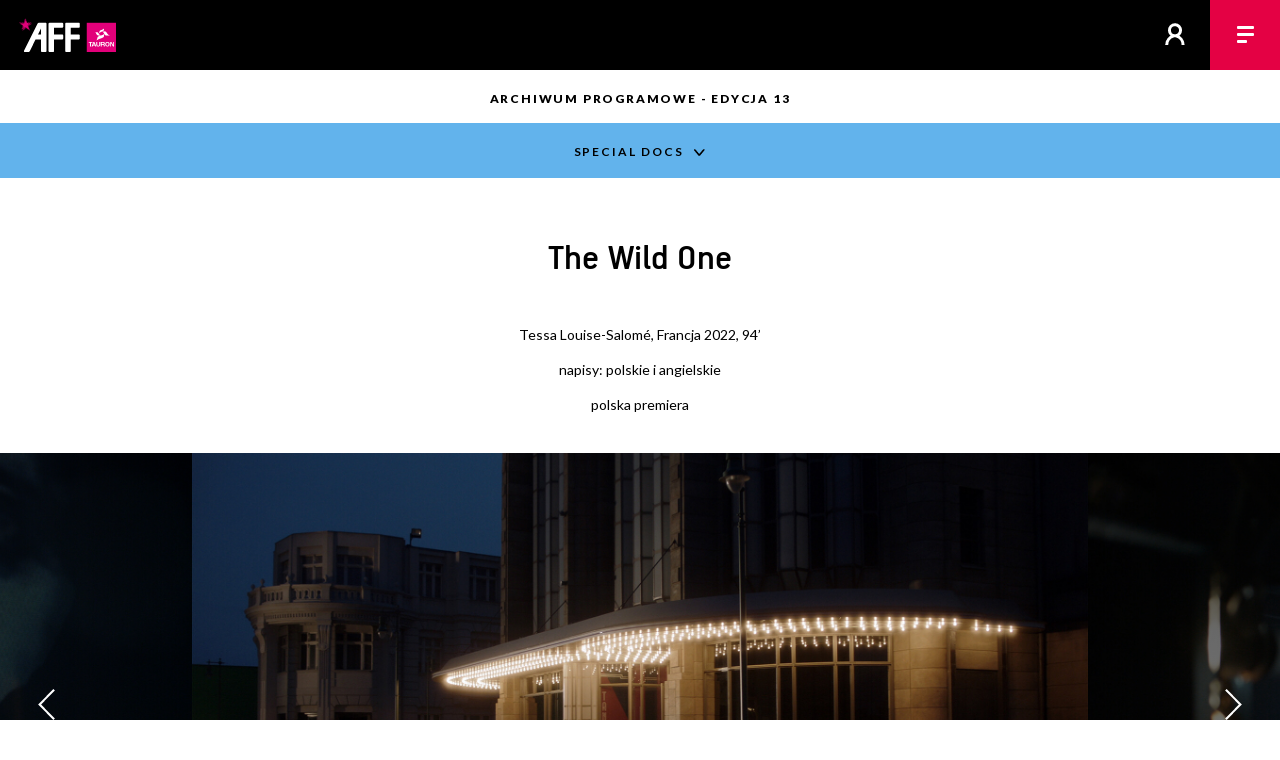

--- FILE ---
content_type: text/html;charset=UTF-8
request_url: https://www.americanfilmfestival.pl/film.do?id=10001
body_size: 7974
content:
<!DOCTYPE html> 
<html lang="pl">
<head prefix="og: http://ogp.me/ns#">
<!-- design: Multiversal, multiversal.pl, code: Pracownia Pakamera, www.pakamera.com.pl -->
<script> var lang = "pl"; var ispl = true;  var logged = false; var kuponBiletowy = false; var ks = false; var ksadmin = false;</script>
<meta http-equiv="Content-Type" content="application/xhtml+xml; charset=UTF-8"/>
<meta name="facebook-domain-verification" content="og738nvqt6543ovduj6mwnky4qib13" />

 
<base href="https://www.americanfilmfestival.pl/">
  <META name="Author" content="Stowarzyszenie Nowe Horyzonty">
  <meta name="Keywords" content="TAURON American Film Festival">
  <META NAME="robots" CONTENT="index, follow" >
  
<meta property="og:title" content="TAURON American Film Festival - The Wild One"/>
  <meta property="og:url" content="https://www.americanfilmfestival.pl/opis.do?id=10001"/>
  <meta property="og:type" content="website"/>
  <meta property="fb:app_id" content="110385319043350"/>
  <meta property="og:description" content="6-11 listopada 2025, Wrocław. Wszystkie stany kina. Coroczny festiwal prezentujący niezależne kino z USA oraz filmy Hollywoodzkie z górnej półki."/>
  <meta name="description" content="6-11 listopada 2025, Wrocław. Wszystkie stany kina. Coroczny festiwal prezentujący niezależne kino z USA oraz filmy Hollywoodzkie z górnej półki." />
  <meta property="og:image" content="https://www.americanfilmfestival.pl/pliki/wgrane/image/13enh/katalog/SPECIAL_DOCS/THE_WILD_ONE/glw_The_Wild_One_01-300dpi.jpg_standa.jpg"/>
    <meta property="og:image:secure_url" content="https://www.americanfilmfestival.pl/pliki/wgrane/image/13enh/katalog/SPECIAL_DOCS/THE_WILD_ONE/glw_The_Wild_One_01-300dpi.jpg_standa.jpg"/>
    <meta property="og:image:type" content="image/jpeg">
    <link rel="image_src" type="image/jpeg" href="https://www.americanfilmfestival.pl/pliki/wgrane/image/13enh/katalog/SPECIAL_DOCS/THE_WILD_ONE/glw_The_Wild_One_01-300dpi.jpg_standa.jpg" />
  <title>TAURON American Film Festival - The Wild One</title>  

  
  <meta name="HandheldFriendly" content="true" />
  <meta name="viewport" content="width=device-width, initial-scale=1.0, maximum-scale=1.0, user-scalable=no">
  <link href="https://fonts.googleapis.com/css?family=Lato:300,300i,400,400i,700,900&amp;subset=latin-ext" rel="stylesheet">
 
  <link rel="stylesheet"  href="https://cdn.jsdelivr.net/gh/orestbida/iframemanager@1.2.5/dist/iframemanager.css"/>
  <script  src="https://cdn.jsdelivr.net/gh/orestbida/iframemanager@1.2.5/dist/iframemanager.js"></script>

  <link rel="stylesheet" type="text/css" href="/combined.css.h626464671.pack" charset="utf-8"/><script type="text/javascript" src="/combined.js.h-971280980.pack" charset="utf-8"></script><link rel="icon" type="image/png" href="nn/img/ficon25/favicon-96x96.png" sizes="96x96" />
<link rel="icon" type="image/svg+xml" href="nn/img/ficon25/favicon.svg" />
<link rel="shortcut icon" href="nn/img/ficon25/favicon.ico" />
<link rel="apple-touch-icon" sizes="180x180" href="nn/img/ficon25/apple-touch-icon.png" />
<meta name="apple-mobile-web-app-title" content="AFF" />
<link rel="manifest" href="nn/img/ficon25/site.webmanifest" />


<style>
.profiluz .userav, header .zalogowany .loggedus span.a {display: inline-block; border-radius: 50%; background-size: cover; background-image: url(nn/img/logged.svg)}
.profiluz .userav {  background-image: url(nn/img/logged_bl.svg )}
</style>
<script type="module" src="nn/js/cookieconsent-config.js"></script>


<style>
#cc-main .pm__service-counter { display: none}


</style>

<script>

window.dataLayer = window.dataLayer || [];
function gtag(){ dataLayer.push(arguments); }
gtag('consent', 'default', {
    'ad_user_data': 'denied',
    'ad_personalization': 'denied',
    'ad_storage': 'denied',
    'analytics_storage': 'denied',
    'personalization_storage': 'denied',
    'functionality_storage': 'denied',
    'security_storage': 'denied'        
    //'wait_for_update': 500
});
 
    
</script>

<script type="text/plain" data-category="analytics" data-service="ga">
  gtag('consent', 'update', {'analytics_storage': 'granted'});
    
</script>
<script type="text/plain" data-category="!analytics" data-service="ga">
    gtag('consent', 'update', {'analytics_storage': 'denied'});
    window['ga-disable-GTM-NRTW6L9'] = true;
    
    CookieConsent.eraseCookies(/^(_ga|gid|__utm)/);
</script>

<script type="text/plain" data-category="marketing">
 gtag('consent', 'update', {'ad_storage': 'granted', 'ad_user_data': 'granted', 'ad_personalization': 'granted', 'functionality_storage': 'granted', 'personalization_storage': 'granted', 'security_storage': 'granted'});
</script>
<script type="text/plain" data-category="!marketing">
   gtag('consent', 'update', {'ad_storage': 'denied', 'ad_user_data': 'denied', 'ad_personalization': 'denied', 'functionality_storage': 'denied', 'personalization_storage': 'denied', 'security_storage': 'denied'});
   CookieConsent.eraseCookies(/^(_gcl_au|_fbp|_fbc)/);

   window.FB = null; window.fbq = null; window._fbq = null;
</script>
   
<!-- Google Tag Manager -->
<script>(function(w,d,s,l,i){w[l]=w[l]||[];w[l].push({'gtm.start':
new Date().getTime(),event:'gtm.js'});var f=d.getElementsByTagName(s)[0],
j=d.createElement(s),dl=l!='dataLayer'?'&l='+l:'';j.async=true;j.src=
'https://www.googletagmanager.com/gtm.js?id='+i+dl;f.parentNode.insertBefore(j,f);
})(window,document,'script','dataLayer','GTM-NRTW6L9');</script>
<!-- End Google Tag Manager -->
<script>
window.dataLayer = window.dataLayer || [];
function gtag(){dataLayer.push(arguments);}
gtag('js', new Date());
gtag('config', 'GTM-NRTW6L9');
dataLayer.push({'user_id': 'guest', 'user_login': '', 'user_staff': false });
</script>
    
</head>
<body class="aff  " >
<!-- Google Tag Manager (noscript) --><noscript><iframe src="https://www.googletagmanager.com/ns.html?id=GTM-NRTW6L9" height="0" width="0" style="display:none;visibility:hidden"></iframe></noscript><!-- End Google Tag Manager (noscript) -->
<div id="wrapper" >
  <header >
<a href="index.do" class="logom">&nbsp;</a>
<div class="oper "><A href="kalendarz.do" class="kalendarz" title="Kalendarz projekcji"></A><div class="logowaniecont"  style="display: none;">
<div class="logowaniepopup formularz lpop">
  <form name="loginForm" method="post" action="https://www.americanfilmfestival.pl/loguj.do;jsessionid=81068ABB3BAB5284AF10E6D8AAD3B7C1"><input type="hidden" name="location" value="" id="logujloc"><div class="komunik"></div>
  
  <input type="text" name="login" value="" style="width: 15em" class="in log"><br>
  <input type="password" name="passwd" value="" style="width: 15em" class="in pas"><div style="font-size: 80%; margin: 0.9em 0; "><input type="checkbox" name="zapamietaj" value="on" id="zapamietajlog"><label for="zapamietajlog">Zapamiętaj </label>
  <a href="https://www.americanfilmfestival.pl/resetujpass.do;jsessionid=81068ABB3BAB5284AF10E6D8AAD3B7C1" style="float: right; margin-top: 0em; margin-right: -0.1em" class="szarydziubek">Nie pamiętam hasła</a></div>
  <input type="submit" value="Zaloguj" style="width: 100%; margin-right:0;" class="przycisk"><br>
  <a href="https://www.americanfilmfestival.pl/profil.do;jsessionid=81068ABB3BAB5284AF10E6D8AAD3B7C1?method=create" style="width: 100%; margin-top: 0.5em; margin-right:0;" class="przycisk zramka">Załóż konto</a></form></div></div>
<a href="#" class="login" title="zaloguj / zarejestruj"></a><script> 
  $(".lpop .in.log").attr("placeholder","login lub email");
  $(".lpop .in.pas").attr("placeholder","hasło");  
  $(".lpop .xmojenh .in").attr("autocomplete", "off");

  
    if (!$(".lpop #logujloc").val()) $(".lpop #logujloc").val(document.location); 
            

$("header .login").click(function() { return logowaniepopup(''); });
function logowaniepopup(komunikat) {
	$(".logowaniecont").find(".komunik").text(komunikat);
  popup("", $(".logowaniecont").html(), true , 'noscroll' );
  return false; 
};
</script><a href="#" style="display:none" class="lupa red"></a><a href="javascript:;" class="hamburger red hamburger--squeeze"><span class="hamburger-box"><span class="hamburger-inner"></span></span></a></div>
</header><div class="header-wrap"></div>
  <nav class="mobile" >
  <a href="indexn.do" class="notselected">Strona główna</a><a href="news.do" class="notselected">Aktualności</a><a href="menu.do?id=3253" class="notselected">Festiwal</a><a href="menu.do?id=3274" class="selected">Program</a><a href="menu.do?id=3246" class="notselected">Karnety, bilety</a><a href="menu.do?id=3266" class="notselected">Media & industry</a><a href="menu.do?id=3260" class="notselected">US in Progress</a><a href="https://www.americanfilmfestival.pl/r/" class="notselected">Rezerwacje</a><a href="login.do" class="xhover_und_anim wh zalzar" style="margin-top: 2.5em">zaloguj / zarejestruj</a>
     <span class="prz"></span>
     <a class="hover_und_anim wh lang" href="javascript:changeLang('en');">English</a>
     <!-- div class="skroty">todo! 
       <div class="soc"><a  class="twit"></a><a href="#" class="fb"></a><a href="#" class="inst"></a><a href="#" class="yt"></a></div>
       <div class="mloga"><A href="http://www.wroclaw.pl" target="_blank"><img src="nn/img/wro_pl.svg"></A></div>
     </div  -->
     <div style="clear:both; height: 2em"></div>
  </nav>
<script src="https://cdnjs.cloudflare.com/ajax/libs/popper.js/2.11.8/umd/popper.min.js"></script>
<script src="https://cdnjs.cloudflare.com/ajax/libs/tippy.js/6.3.7/tippy-bundle.umd.min.js"></script>
<script type="text/javascript" src="/combined.js.h-1532012323.pack" charset="utf-8"></script><link rel="stylesheet" type="text/css" href="/combined.css.h-1168216239.pack" charset="utf-8"/><div class="sciezka"><span class="lato-napis bl" >Archiwum programowe - edycja 13</span> </div>
<section class="opis strona">


<div class="cykle">
      <div class="ck " style="background-color: #62b3ec">
           <div class="ncwr"><a class="nazwacyklu lato-napis" data-cykl="cy815" href="#">Special Docs</a></div>
           <div class="listacyklu">
<div class="filmycyklucont swiper-container cy815">
  <div class="swiper-wrapper">
     <a class="lopis swiper-slide" href="opis.do?id=10065&ind=typ=cykl&amp;idCyklu=815"><span class="ilst" style="background-image: url('pliki/wgrane/image/13enh/katalog/SPECIAL_DOCS/BEZKRESNE_LATO/glw_ESP0015.jpg_kafel.jpg')" ><span class="f6 ty">Bezkresne lato</span></span></a>
    <a class="lopis swiper-slide" href="opis.do?id=10004&ind=typ=cykl&amp;idCyklu=815"><span class="ilst" style="background-image: url('pliki/wgrane/image/13enh/katalog/SPECIAL_DOCS/BONNIE/glw_BONNIE_STILLS_20220725_6.99.1.jpg_kafel.jpg')" ><span class="f6 ty">Bonnie</span></span></a>
    <a class="lopis swiper-slide" href="opis.do?id=10054&ind=typ=cykl&amp;idCyklu=815"><span class="ilst" style="background-image: url('pliki/wgrane/image/13enh/katalog/SPECIAL_DOCS/THE_REBELLIOUS_LIFE_OF_MRS._ROSA_PARKS/glw_1Copy_of_AS0461_GET_M_Rosa_Parks_speaking_at_conclusion_of_1965_Selma_to_Mongomery_Civil_Rights_March_459534218_19652.jpg_kafel.jpg')" ><span class="f6 ty">Buntowniczka Rosa Parks</span></span></a>
    <a class="lopis swiper-slide" href="opis.do?id=10053&ind=typ=cykl&amp;idCyklu=815"><span class="ilst" style="background-image: url('pliki/wgrane/image/13enh/katalog/SPECIAL_DOCS/MCENROE/glw_MCENROE.png_kafel.jpg')" ><span class="f6 ty">McEnroe</span></span></a>
    <a class="lopis swiper-slide" href="opis.do?id=10035&ind=typ=cykl&amp;idCyklu=815"><span class="ilst" style="background-image: url('pliki/wgrane/image/13enh/katalog/SPECIAL_DOCS/MEET_ME_AT_THE_BATHROOM/glw_MMITB_publicity_still_COURTESY_OF_UNIVERSAL_PICTURES_CONTENT_GROUP.jpg_kafel.jpg')" ><span class="f6 ty">Meet Me at the Bathroom</span></span></a>
    <a class="lopis swiper-slide" href="opis.do?id=10066&ind=typ=cykl&amp;idCyklu=815"><span class="ilst" style="background-image: url('pliki/wgrane/image/13enh/katalog/SPECIAL_DOCS/NIEPOWSTRZYMANA_BETHANY_HAMILTON/glw_BETHANY_HAMILTON_-_UNSTOPPABLE_AARON_LIEBER_010.jpg_kafel.jpg')" ><span class="f6 ty">Niepowstrzymana Bethany Hamilton</span></span></a>
    <a class="lopis swiper-slide" href="opis.do?id=10002&ind=typ=cykl&amp;idCyklu=815"><span class="ilst" style="background-image: url('pliki/wgrane/image/13enh/katalog/SPECIAL_DOCS/GABBY_GIFFORDS_WONT_BACK_DOWN_REZ._JULIE_COHEN_BETSY_WEST/glw_GABBY_PR_MarkRally.tif_kafel.jpg')" ><span class="f6 ty">Niezniszczalna Gabby Giffords</span></span></a>
    <a class="lopis swiper-slide" href="opis.do?id=10001&ind=typ=cykl&amp;idCyklu=815"><span class="ilst" style="background-image: url('pliki/wgrane/image/13enh/katalog/SPECIAL_DOCS/THE_WILD_ONE/glw_The_Wild_One_01-300dpi.jpg_kafel.jpg')" ><span class="f6 ty">The Wild One</span></span></a>
    <a class="lopis swiper-slide" href="opis.do?id=10034&ind=typ=cykl&amp;idCyklu=815"><span class="ilst" style="background-image: url('pliki/wgrane/image/13enh/katalog/SPECIAL_DOCS/TIKTOK_BOOM./glw_TikTokBoom_Screenshot_19.tif_kafel.jpg')" ><span class="f6 ty">TikTok, Boom.</span></span></a>
    <a class="lopis swiper-slide" href="opis.do?id=10003&ind=typ=cykl&amp;idCyklu=815"><span class="ilst" style="background-image: url('pliki/wgrane/image/13enh/katalog/SPECIAL_DOCS/FRAGMENTS_OF_PARADISE/glw_2.Jonas_Mekas_Press_Photo.jpg_kafel.jpg')" ><span class="f6 ty">Urywki raju</span></span></a>
    <a class="lopis swiper-slide" href="opis.do?id=10055&ind=typ=cykl&amp;idCyklu=815"><span class="ilst" style="background-image: url('pliki/wgrane/image/13enh/katalog/SPECIAL_DOCS/DESPERATE_SOULS_DARK_CITY_AND_THE_LEGEND_OF_MIDNIGHT_COWBOY/glw_DESPERATE_SOULS_DARK_CITY_AND_THE_LEGEND_OF_MIDNIGHT_COWBOY_Still_1.png_kafel.jpg')" ><span class="f6 ty">Wygłodniałe dusze w wielkim mieście. Legenda Nocnego kowboja</span></span></a>
    </div>
     <div class="swiper-button-next swiper-button-black"></div>
      <div class="swiper-button-prev swiper-button-black"></div>
</div>
   <a href="lista.do?typ=cykl&idCyklu=815&art=true" class="lopis ocyklu lato-napis">Indeks cyklu</a>
</div>
        </div>
 </div>
<div class="top opmargines ">

  
  <div class="czolowka">
     <h1>The Wild One</h1>
  
        <div class="small rez">Tessa Louise-Salomé, Francja&nbsp;2022, 94’</div> 
        <div class="small prem" style="padding-top: 1em">
     napisy: polskie i angielskie</div>
        <div class="small prem" style="padding-top: 1em;">  
          polska premiera</div>
      </div>
</div>
<div class="swiper-container fotosy vi" data-video-typ="youtube" data-video-link="5ISORdfl0zQ">
      <div class="swiper-wrapper">
      <div class="fotos swiper-slide "><div style="background-image: url(pliki/wgrane/image/13enh/katalog/SPECIAL_DOCS/THE_WILD_ONE/glw_The_Wild_One_01-300dpi.jpg_unorm.jpg);"></div><span class="play-button"></span><span class="foto-dodat">
      </span></div>
      <div class="fotos swiper-slide "><div style="background-image: url(pliki/wgrane/image/13enh/katalog/SPECIAL_DOCS/THE_WILD_ONE/The_Wild_One_03-300dpi.jpg_unorm.jpg);"></div><span class="play-button"></span><span class="foto-dodat">
      </span></div>
      <div class="fotos swiper-slide "><div style="background-image: url(pliki/wgrane/image/13enh/katalog/SPECIAL_DOCS/THE_WILD_ONE/The_Wild_One_02-300dpi.jpg_unorm.jpg);"></div><span class="play-button"></span><span class="foto-dodat">
      </span></div>
      </div>
     <div class="swiper-button-next swiper-button-white"></div>
      <div class="swiper-button-prev swiper-button-white"></div>
</div>

<div class="nawigacjaitresc">

<span class="nawigacja" style="">

  <a class="nawig poprz " href="opis.do?id=10002">
    <span class="milustr " style="background-image: url(pliki/wgrane/image/13enh/katalog/SPECIAL_DOCS/GABBY_GIFFORDS_WONT_BACK_DOWN_REZ._JULIE_COHEN_BETSY_WEST/glw_GABBY_PR_MarkRally.tif_kafel.jpg);"><span class="arrow"></span></span>
    <span class="tyt small">Niezniszczalna Gabby Giffords</span>
  </a>
  <a class="nawig nast " href="opis.do?id=10034">
    <span class="milustr " style="background-image: url(pliki/wgrane/image/13enh/katalog/SPECIAL_DOCS/TIKTOK_BOOM./glw_TikTokBoom_Screenshot_19.tif_kafel.jpg);"><span class="arrow"></span></span>
    <span class="tyt small">TikTok, Boom.</span>
  </a>
  </span>  
<span class="tresc_cont">
<div class="tresc marginesy glownyop">
       <p>Holokaust i Hollywood – oto dwa główne wątki w tej historii. Jest to opowieść o Żydzie, który przeżył II wojnę światową i wyemigrował do Stanów Zjednoczonych, gdzie stał się prominentną figurą w branży rozrywkowej. Jack Garfein, urodzony na terenie dawnej Czechosłowacji, zasłynął przede wszystkim jako nauczyciel aktorstwa i był związany z zasłużonym Actors Studio. Był też reżyserem dwóch filmów, <em>The Strange One </em>i <em>Something Wild</em>, obu nonkonformistycznych i prowokacyjnych. Dokumentalistka Tessa Louise-Salomé na przemian opowiada o wojennej tułaczce i późniejszej karierze swojego bohatera, pytając o wpływ traumatycznych wydarzeń na los Garfeina. W narracyjnej strukturze stopniowo zarysowują się powiązania i wzory. Dowiadujemy się o wczesnych doświadczeniach aktorskich Garfeina oraz biograficznym zapleczu jego filmów.</p><div class="autor small">
            Piotr Mirski</div>     
      </div>
  
<div class="tresc  marginesy nagrodycont">
      <h4 class="nagrod">nagrody</h4>
         <ul class='nagrody'><li>Festival 2 Valenciennes 2022 – Nagroda Jury</li><li>Tribeca FF 2022 – najlepsze zdjęcia w dokumencie</li></ul></div>
</span>
 
</div>
<div class="tresc marginesy"> <div class="rezyserzy">   
<h4 >Tessa Louise-Salomé</h4>
      <div class="bio opisowe">
        <p>Pochodzi z Francji. Reżyserka, producentka, montażystka. Uczyła się w paryskiej ESRA (&Eacute;cole Sup&eacute;rieure de R&eacute;alisation Audiovisuelle). Nakręciła <em>Drive in Holy Motors</em> i <em>Mr. X</em>, dwa dokumenty poświęcone tw&oacute;rczości Leosa Caraxa. Założyła firmę Petite Maison Production.</p></div>
      <h5 class="filmogtyt">
            Filmografia</h5>
         <div class="filmografia ">
           <p>2008 Le Monde en Marche (short, co-dir.)</p>
<p>2013 Drive in Holy Motors (doc., short)</p>
<p>2014 Mr. X (doc.)</p>
<p>2022 The Wild One (doc.)</p></div>      
      </div></div> 
<div class="stopkacont">
  <div class="marginesy tresc">
           
  <h4  >Twórcy</h4>
  <div class="stopka">

    <div>
           <span>
               reżyseria</span>
           <span>Tessa Louise-Salomé</span>
       </div>
    
    <div>
           <span>
               scenariusz</span>
           <span>Elizabeth Kamir Schub, Tessa Louise-Salomé, Sarah Terquem</span>
       </div>
    
    <div>
           <span>
               zdjęcia</span>
           <span>Boris Lévy</span>
       </div>
    
    <div>
           <span>
               montaż</span>
           <span>Simon Le Berre</span>
       </div>
    
    <div>
           <span>
               muzyka</span>
           <span>Gael Rakotondrabe</span>
       </div>
    
    <div>
           <span>
               obsada</span>
           <span>Willem Dafoe, Peter Bogdanovich, Irène Jacob, Blanche Baker</span>
       </div>
    
    <div>
           <span>
               producent</span>
           <span>Tessa Louise-Salomé</span>
       </div>
    
    <div>
           <span>
               produkcja</span>
           <span>Petite Maison Production</span>
       </div>
    
    <div>
           <span>
               właściciel praw</span>
           <span>the party sales</span>
       </div>
    
    <div>
           <span>
               język</span>
           <span>angielski, francuski</span>
       </div>
    
    <div>
           <span>
               barwa</span>
           <span>kolor i cz.-b.</span>
       </div>
    
    </div>
 

 </div></div>
</section>
<script>
if (typeof grupyBiletowe === 'undefined') {
  var grupyBiletowe = {};
}
</script>

<script type="text/javascript" src="/combined.js.h-1601529942.pack" charset="utf-8"></script><script>
$(".trigger-warn").each(function(i,el) {
  tippy( el.parentNode, {
    appendTo: () => document.body,
    content(reference) {
      const cont = "<div>"+(ispl ? "Uwaga, zawiera treści wrażliwe:":"Warning: contains sensitive content:")+"</div>"+reference.dataset.tw;
      return cont;
    },
    placement: 'top-start',
    trigger: 'click',
    interactive: true,
    allowHTML: true,
    animation: 'fade',
    arrow: true,
    theme: 'pnh white big',
    delay: [0,0],
    offset: [0,5],
    hideOnClick: true,
    touch: "hold",
    maxWidth: '400',
    onShow(instance) {
      //el._tippy.disable();
    },
    onHide(instance) {
     // el._tippy.enable();
      // return false; // to żeby nie chować i debuugować
    }
  })
})
$(".seanse.grupowanie").each(function() {
	   datypokazow = $(this).find(".senpozycja").map(function(){return $(this).data("datapokazu");}).get();  
	   //console.log(datypokazow);
	   let uniquedatypokazows = [...new Set(datypokazow)]  ;
	   sele = $(this).find('.seanse-dzien-sel');
	   $.each(uniquedatypokazows, function (i, item) {
	       sele.append($('<option>', { 
	           value: item,
	           text : item 
	       }));
	   });
	   sele.niceSelect();
	   sele.find("option:first").attr('selected','selected');
	   ustawDzienSeansow(sele);
	 });

	 function ustawDzienSeansow(el) {
	   apla = $(el).closest(".seanse.grupowanie"); 
	   dz =  $(el).val();
	   apla.find(".senpozycja").hide();
	   apla.find(".senpozycja[data-datapokazu='"+dz+"']").show();
	 }
	 </script>
<section class="komunikacja">
<div class="spolecz red ">
<div class="lato-head">pozostańmy w kontakcie</div>
<div class="linki">
<a href="https://twitter.com/american_ff" target="_blank" class="twit" style="display: none"></a><a href="https://www.facebook.com/AmericanFilmFestival" target="_blank" class="face"></a><a href="https://www.instagram.com/americanfilmfestival/" class="insta"></a><a href="#" style="display:none" target="_blank" class="yt"></a>
</div>
</div><div class="newsletter black">
<div class="lato-head">dopisz się do newslettera</div>
<form action="newsletter.do" class="newsletform">
   <div class="pola"><span class="polawr">
     <input type="email" name="email" placeholder="E-mail" class="email hb"><a class="ok hb blue" href="javascript:;">&nbsp;</a>
     <input type="submit" class="ok hb" value="OK" style="display:none"></span>
    </div>
</form>
</div>
</section>
<section class="partnerzy">
<div class="lato-head ">przyjaciele festiwalu</div>
<div class="kont" >
  <div class="pasek"><img src="nn/img/partn/belka16_pl.svg"><img src="nn/img/partn/belka16_pl.svg"><img src="nn/img/partn/belka16_pl.svg"><img src="nn/img/partn/belka16_pl.svg"></div>
</div>  
</section>
<footer >
 <div class="kont dol">
   <div class="le">
     © Stowarzyszenie Nowe Horyzonty<Br /> 
     <a href="mailto:aff@nowehoryzonty.pl">aff@nowehoryzonty.pl</a> <Br />
      realizacja: <a href="mailto:pracownia@pakamera.com.pl" target="_blank">Pracownia Pakamera</a><br>
     <a href="artykul.do?id=1292">Regulamin serwisu ›</a><br/>
     <a  data-cc="show-preferencesModal" style="cursor: pointer;">Ciasteczka</a><br/>
   </div><div class="pr" >
       <!-- div  style="padding-left:0" >
         <a href="http://electronicbeats.net/pl" target="_blank"><img style="width: 2.9em" src="nn/img/stopka_electr.svg" /></a>
      </div -->
       <div   style="padding-left:0" >
         <a href="https://www.kinonh.pl/" target="_blank"><img style="width: 6.2em" src="nn/img/stopka_kinonhn.svg" /></a>
      </div>
       <div  style="xpadding-left:0" >
         <a href="https://www.nowehoryzonty.pl/" target="_blank"><img style="width: 8em" src="nn/img/stopka_nh.svg" /></a>
      </div>
      <div  style="padding-right:0" >
         <a href="https://mlodehoryzonty.pl/" target="_blank"><img style="width: 2.5em" src="nn/img/loga/mlodehoryzonty_pl.svg?v=2"/></a>
      </div>
      
      

  </div>
 
</div> 
</footer>
<div id="przyciemnionetlo"></div>
</div> <!--  koniec wrapper -->
<div id="popup"><div class="popup_dialog"><a href="#" class="krzyzyk"></a><h2 class="tytul"></h2><div class="zawart"></div></div></div>
<div class="black">
<script type="text/javascript" src="/combined.js.h-65583134.pack" charset="utf-8"></script></div></body>
</html>

--- FILE ---
content_type: text/css;charset=utf-8
request_url: https://www.americanfilmfestival.pl/combined.css.h626464671.pack
body_size: 27598
content:
html{font-size:118.75%}h1,h2,h3,h4,h5,h6,.f1,.f2,.f3,.f4,.f5,.f6,.hb,.f7{font-family:'PFHandbookProMedium',Arial,sans-serif;line-height:1.2em;xline-height:120%;text-rendering:geometricPrecision;-webkit-font-smoothing:antialiased;-webkit-font-smoothing:antialiased;-moz-osx-font-smoothing:grayscale}.hb{font-size:126.32%;line-height:130%}h1,.f1{font-size:38px;font-size:2em;line-height:1.1em}h2,.f2{font-size:28px;font-size:1.4737em}h3,.f3{font-size:25px;font-size:1.2632em}h4,.f4{font-size:23px;font-size:1.2632em;line-height:1.1em}h5,.f5{font-size:21px;font-size:1.105em;line-height:1.1em}h6,.f6,.f6 li{font-size:18px;font-size:.95em}.f7{font-size:15px;font-size:.79em}.lato-napis{font-family:'Lato',sans-serif;font-weight:normal}.lato-head.bl{letter-spacing:.1579em;font-size:.7368em;text-transform:uppercase;font-weight:900}.lato-head{letter-spacing:.18em;font-size:.7368em;text-transform:uppercase;font-weight:700}.lato-napis.bl{font-size:.6316em;letter-spacing:.15em;text-transform:uppercase;font-weight:900}.lato-napis{font-size:.6316em;letter-spacing:.16em;text-transform:uppercase;font-weight:700}.lato-sm-head{text-transform:uppercase;font-size:10px;letter-spacing:1.6px;font-weight:700}p.small,.small{font-size:14px;line-height:1.5}@media screen and (min-width:1601px){html{font-size:125%}.xlato-head{letter-spacing:.1em;font-size:.74em}.xlato-napis{font-size:.632em;letter-spacing:.15em}p.small,.small{font-size:.74em}}@media screen and (max-width:1028px){html{font-size:93.75%}.f7{font-size:15px}}@media screen and (max-width:840px){h6.niezamale,.f6.niezamale{font-size:15px}h6,.f6,.f6 li{font-size:15px}.xlato-head{letter-spacing:2px;font-size:13px}.f7{font-size:15px}}@media screen and (max-width:550px){html{font-size:90%}h6,.f6,.f6 li{font-size:15px}.xlato-head{letter-spacing:1.6px;font-size:12px}}@media screen and (max-width:400px){html{font-size:85%}.f7{font-size:14px}h6,.f6,.f6 li{font-size:14px}h6.niezamale,f6.niezamale{font-size:14px}}.swiper-container{margin:0 auto;position:relative;overflow:hidden;list-style:none;padding:0;z-index:1}.swiper-container-no-flexbox .swiper-slide{float:left}.swiper-container-vertical>.swiper-wrapper{-webkit-box-orient:vertical;-webkit-box-direction:normal;-webkit-flex-direction:column;-ms-flex-direction:column;flex-direction:column}.swiper-wrapper{position:relative;width:100%;height:100%;z-index:1;display:-webkit-box;display:-webkit-flex;display:-ms-flexbox;display:flex;-webkit-transition-property:-webkit-transform;transition-property:-webkit-transform;-o-transition-property:transform;transition-property:transform;transition-property:transform,-webkit-transform;-webkit-box-sizing:content-box;box-sizing:content-box}.swiper-container-android .swiper-slide,.swiper-wrapper{-webkit-transform:translate3d(0,0,0);transform:translate3d(0,0,0)}.swiper-container-multirow>.swiper-wrapper{-webkit-flex-wrap:wrap;-ms-flex-wrap:wrap;flex-wrap:wrap}.swiper-container-free-mode>.swiper-wrapper{-webkit-transition-timing-function:ease-out;-o-transition-timing-function:ease-out;transition-timing-function:ease-out;margin:0 auto}.swiper-slide{-webkit-flex-shrink:0;-ms-flex-negative:0;flex-shrink:0;width:100%;height:100%;position:relative;-webkit-transition-property:-webkit-transform;transition-property:-webkit-transform;-o-transition-property:transform;transition-property:transform;transition-property:transform,-webkit-transform}.swiper-invisible-blank-slide{visibility:hidden}.swiper-container-autoheight,.swiper-container-autoheight .swiper-slide{height:auto}.swiper-container-autoheight .swiper-wrapper{-webkit-box-align:start;-webkit-align-items:flex-start;-ms-flex-align:start;align-items:flex-start;-webkit-transition-property:height,-webkit-transform;transition-property:height,-webkit-transform;-o-transition-property:transform,height;transition-property:transform,height;transition-property:transform,height,-webkit-transform}.swiper-container-3d{-webkit-perspective:1200px;perspective:1200px}.swiper-container-3d .swiper-wrapper,.swiper-container-3d .swiper-slide,.swiper-container-3d .swiper-slide-shadow-left,.swiper-container-3d .swiper-slide-shadow-right,.swiper-container-3d .swiper-slide-shadow-top,.swiper-container-3d .swiper-slide-shadow-bottom,.swiper-container-3d .swiper-cube-shadow{-webkit-transform-style:preserve-3d;transform-style:preserve-3d}.swiper-container-3d .swiper-slide-shadow-left,.swiper-container-3d .swiper-slide-shadow-right,.swiper-container-3d .swiper-slide-shadow-top,.swiper-container-3d .swiper-slide-shadow-bottom{position:absolute;left:0;top:0;width:100%;height:100%;pointer-events:none;z-index:10}.swiper-container-3d .swiper-slide-shadow-left{background-image:-webkit-gradient(linear,right top,left top,from(rgba(0,0,0,0.5)),to(rgba(0,0,0,0)));background-image:-webkit-linear-gradient(right,rgba(0,0,0,0.5),rgba(0,0,0,0));background-image:-o-linear-gradient(right,rgba(0,0,0,0.5),rgba(0,0,0,0));background-image:linear-gradient(to left,rgba(0,0,0,0.5),rgba(0,0,0,0))}.swiper-container-3d .swiper-slide-shadow-right{background-image:-webkit-gradient(linear,left top,right top,from(rgba(0,0,0,0.5)),to(rgba(0,0,0,0)));background-image:-webkit-linear-gradient(left,rgba(0,0,0,0.5),rgba(0,0,0,0));background-image:-o-linear-gradient(left,rgba(0,0,0,0.5),rgba(0,0,0,0));background-image:linear-gradient(to right,rgba(0,0,0,0.5),rgba(0,0,0,0))}.swiper-container-3d .swiper-slide-shadow-top{background-image:-webkit-gradient(linear,left bottom,left top,from(rgba(0,0,0,0.5)),to(rgba(0,0,0,0)));background-image:-webkit-linear-gradient(bottom,rgba(0,0,0,0.5),rgba(0,0,0,0));background-image:-o-linear-gradient(bottom,rgba(0,0,0,0.5),rgba(0,0,0,0));background-image:linear-gradient(to top,rgba(0,0,0,0.5),rgba(0,0,0,0))}.swiper-container-3d .swiper-slide-shadow-bottom{background-image:-webkit-gradient(linear,left top,left bottom,from(rgba(0,0,0,0.5)),to(rgba(0,0,0,0)));background-image:-webkit-linear-gradient(top,rgba(0,0,0,0.5),rgba(0,0,0,0));background-image:-o-linear-gradient(top,rgba(0,0,0,0.5),rgba(0,0,0,0));background-image:linear-gradient(to bottom,rgba(0,0,0,0.5),rgba(0,0,0,0))}.swiper-container-wp8-horizontal,.swiper-container-wp8-horizontal>.swiper-wrapper{-ms-touch-action:pan-y;touch-action:pan-y}.swiper-container-wp8-vertical,.swiper-container-wp8-vertical>.swiper-wrapper{-ms-touch-action:pan-x;touch-action:pan-x}.swiper-button-prev,.swiper-button-next{position:absolute;top:50%;width:27px;height:44px;margin-top:-22px;z-index:10;cursor:pointer;background-size:27px 44px;background-position:center;background-repeat:no-repeat}.swiper-button-prev.swiper-button-disabled,.swiper-button-next.swiper-button-disabled{opacity:.35;cursor:auto;pointer-events:none}.swiper-button-prev,.swiper-container-rtl .swiper-button-next{background-image:url("data:image/svg+xml;charset=utf-8,%3Csvg%20xmlns%3D'http%3A%2F%2Fwww.w3.org%2F2000%2Fsvg'%20viewBox%3D'0%200%2027%2044'%3E%3Cpath%20d%3D'M0%2C22L22%2C0l2.1%2C2.1L4.2%2C22l19.9%2C19.9L22%2C44L0%2C22L0%2C22L0%2C22z'%20fill%3D'%23007aff'%2F%3E%3C%2Fsvg%3E");left:10px;right:auto}.swiper-button-next,.swiper-container-rtl .swiper-button-prev{background-image:url("data:image/svg+xml;charset=utf-8,%3Csvg%20xmlns%3D'http%3A%2F%2Fwww.w3.org%2F2000%2Fsvg'%20viewBox%3D'0%200%2027%2044'%3E%3Cpath%20d%3D'M27%2C22L27%2C22L5%2C44l-2.1-2.1L22.8%2C22L2.9%2C2.1L5%2C0L27%2C22L27%2C22z'%20fill%3D'%23007aff'%2F%3E%3C%2Fsvg%3E");right:10px;left:auto}.swiper-button-prev.swiper-button-white,.swiper-container-rtl .swiper-button-next.swiper-button-white{background-image:url("data:image/svg+xml;charset=utf-8,%3Csvg%20xmlns%3D'http%3A%2F%2Fwww.w3.org%2F2000%2Fsvg'%20viewBox%3D'0%200%2027%2044'%3E%3Cpath%20d%3D'M0%2C22L22%2C0l2.1%2C2.1L4.2%2C22l19.9%2C19.9L22%2C44L0%2C22L0%2C22L0%2C22z'%20fill%3D'%23ffffff'%2F%3E%3C%2Fsvg%3E")}.swiper-button-next.swiper-button-white,.swiper-container-rtl .swiper-button-prev.swiper-button-white{background-image:url("data:image/svg+xml;charset=utf-8,%3Csvg%20xmlns%3D'http%3A%2F%2Fwww.w3.org%2F2000%2Fsvg'%20viewBox%3D'0%200%2027%2044'%3E%3Cpath%20d%3D'M27%2C22L27%2C22L5%2C44l-2.1-2.1L22.8%2C22L2.9%2C2.1L5%2C0L27%2C22L27%2C22z'%20fill%3D'%23ffffff'%2F%3E%3C%2Fsvg%3E")}.swiper-button-prev.swiper-button-black,.swiper-container-rtl .swiper-button-next.swiper-button-black{background-image:url("data:image/svg+xml;charset=utf-8,%3Csvg%20xmlns%3D'http%3A%2F%2Fwww.w3.org%2F2000%2Fsvg'%20viewBox%3D'0%200%2027%2044'%3E%3Cpath%20d%3D'M0%2C22L22%2C0l2.1%2C2.1L4.2%2C22l19.9%2C19.9L22%2C44L0%2C22L0%2C22L0%2C22z'%20fill%3D'%23000000'%2F%3E%3C%2Fsvg%3E")}.swiper-button-next.swiper-button-black,.swiper-container-rtl .swiper-button-prev.swiper-button-black{background-image:url("data:image/svg+xml;charset=utf-8,%3Csvg%20xmlns%3D'http%3A%2F%2Fwww.w3.org%2F2000%2Fsvg'%20viewBox%3D'0%200%2027%2044'%3E%3Cpath%20d%3D'M27%2C22L27%2C22L5%2C44l-2.1-2.1L22.8%2C22L2.9%2C2.1L5%2C0L27%2C22L27%2C22z'%20fill%3D'%23000000'%2F%3E%3C%2Fsvg%3E")}.swiper-button-lock{display:none}.swiper-pagination{position:absolute;text-align:center;-webkit-transition:300ms opacity;-o-transition:300ms opacity;transition:300ms opacity;-webkit-transform:translate3d(0,0,0);transform:translate3d(0,0,0);z-index:10}.swiper-pagination.swiper-pagination-hidden{opacity:0}.swiper-pagination-fraction,.swiper-pagination-custom,.swiper-container-horizontal>.swiper-pagination-bullets{bottom:10px;left:0;width:100%}
.swiper-pagination-bullets-dynamic{overflow:hidden;font-size:0}.swiper-pagination-bullets-dynamic .swiper-pagination-bullet{-webkit-transform:scale(0.33);-ms-transform:scale(0.33);transform:scale(0.33);position:relative}.swiper-pagination-bullets-dynamic .swiper-pagination-bullet-active{-webkit-transform:scale(1);-ms-transform:scale(1);transform:scale(1)}.swiper-pagination-bullets-dynamic .swiper-pagination-bullet-active-main{-webkit-transform:scale(1);-ms-transform:scale(1);transform:scale(1)}.swiper-pagination-bullets-dynamic .swiper-pagination-bullet-active-prev{-webkit-transform:scale(0.66);-ms-transform:scale(0.66);transform:scale(0.66)}.swiper-pagination-bullets-dynamic .swiper-pagination-bullet-active-prev-prev{-webkit-transform:scale(0.33);-ms-transform:scale(0.33);transform:scale(0.33)}.swiper-pagination-bullets-dynamic .swiper-pagination-bullet-active-next{-webkit-transform:scale(0.66);-ms-transform:scale(0.66);transform:scale(0.66)}.swiper-pagination-bullets-dynamic .swiper-pagination-bullet-active-next-next{-webkit-transform:scale(0.33);-ms-transform:scale(0.33);transform:scale(0.33)}.swiper-pagination-bullet{width:8px;height:8px;display:inline-block;border-radius:100%;background:#000;opacity:.2}button.swiper-pagination-bullet{border:0;margin:0;padding:0;-webkit-box-shadow:none;box-shadow:none;-webkit-appearance:none;-moz-appearance:none;appearance:none}.swiper-pagination-clickable .swiper-pagination-bullet{cursor:pointer}.swiper-pagination-bullet-active{opacity:1;background:#007aff}.swiper-container-vertical>.swiper-pagination-bullets{right:10px;top:50%;-webkit-transform:translate3d(0,-50%,0);transform:translate3d(0,-50%,0)}.swiper-container-vertical>.swiper-pagination-bullets .swiper-pagination-bullet{margin:6px 0;display:block}.swiper-container-vertical>.swiper-pagination-bullets.swiper-pagination-bullets-dynamic{top:50%;-webkit-transform:translateY(-50%);-ms-transform:translateY(-50%);transform:translateY(-50%);width:8px}.swiper-container-vertical>.swiper-pagination-bullets.swiper-pagination-bullets-dynamic .swiper-pagination-bullet{display:inline-block;-webkit-transition:200ms top,200ms -webkit-transform;transition:200ms top,200ms -webkit-transform;-o-transition:200ms transform,200ms top;transition:200ms transform,200ms top;transition:200ms transform,200ms top,200ms -webkit-transform}.swiper-container-horizontal>.swiper-pagination-bullets .swiper-pagination-bullet{margin:0 4px}.swiper-container-horizontal>.swiper-pagination-bullets.swiper-pagination-bullets-dynamic{left:50%;-webkit-transform:translateX(-50%);-ms-transform:translateX(-50%);transform:translateX(-50%);white-space:nowrap}.swiper-container-horizontal>.swiper-pagination-bullets.swiper-pagination-bullets-dynamic .swiper-pagination-bullet{-webkit-transition:200ms left,200ms -webkit-transform;transition:200ms left,200ms -webkit-transform;-o-transition:200ms transform,200ms left;transition:200ms transform,200ms left;transition:200ms transform,200ms left,200ms -webkit-transform}.swiper-container-horizontal.swiper-container-rtl>.swiper-pagination-bullets-dynamic .swiper-pagination-bullet{-webkit-transition:200ms right,200ms -webkit-transform;transition:200ms right,200ms -webkit-transform;-o-transition:200ms transform,200ms right;transition:200ms transform,200ms right;transition:200ms transform,200ms right,200ms -webkit-transform}.swiper-pagination-progressbar{background:rgba(0,0,0,0.25);position:absolute}.swiper-pagination-progressbar .swiper-pagination-progressbar-fill{background:#007aff;position:absolute;left:0;top:0;width:100%;height:100%;-webkit-transform:scale(0);-ms-transform:scale(0);transform:scale(0);-webkit-transform-origin:left top;-ms-transform-origin:left top;transform-origin:left top}.swiper-container-rtl .swiper-pagination-progressbar .swiper-pagination-progressbar-fill{-webkit-transform-origin:right top;-ms-transform-origin:right top;transform-origin:right top}.swiper-container-horizontal>.swiper-pagination-progressbar,.swiper-container-vertical>.swiper-pagination-progressbar.swiper-pagination-progressbar-opposite{width:100%;height:4px;left:0;top:0}.swiper-container-vertical>.swiper-pagination-progressbar,.swiper-container-horizontal>.swiper-pagination-progressbar.swiper-pagination-progressbar-opposite{width:4px;height:100%;left:0;top:0}.swiper-pagination-white .swiper-pagination-bullet-active{background:#fff}.swiper-pagination-progressbar.swiper-pagination-white{background:rgba(255,255,255,0.25)}.swiper-pagination-progressbar.swiper-pagination-white .swiper-pagination-progressbar-fill{background:#fff}.swiper-pagination-black .swiper-pagination-bullet-active{background:#000}.swiper-pagination-progressbar.swiper-pagination-black{background:rgba(0,0,0,0.25)}.swiper-pagination-progressbar.swiper-pagination-black .swiper-pagination-progressbar-fill{background:#000}.swiper-pagination-lock{display:none}.swiper-scrollbar{border-radius:10px;position:relative;-ms-touch-action:none;background:rgba(0,0,0,0.1)}.swiper-container-horizontal>.swiper-scrollbar{position:absolute;left:1%;bottom:3px;z-index:50;height:5px;width:98%}.swiper-container-vertical>.swiper-scrollbar{position:absolute;right:3px;top:1%;z-index:50;width:5px;height:98%}.swiper-scrollbar-drag{height:100%;width:100%;position:relative;background:rgba(0,0,0,0.5);border-radius:10px;left:0;top:0}.swiper-scrollbar-cursor-drag{cursor:move}.swiper-scrollbar-lock{display:none}.swiper-zoom-container{width:100%;height:100%;display:-webkit-box;display:-webkit-flex;display:-ms-flexbox;display:flex;-webkit-box-pack:center;-webkit-justify-content:center;-ms-flex-pack:center;justify-content:center;-webkit-box-align:center;-webkit-align-items:center;-ms-flex-align:center;align-items:center;text-align:center}.swiper-zoom-container>img,.swiper-zoom-container>svg,.swiper-zoom-container>canvas{max-width:100%;max-height:100%;-o-object-fit:contain;object-fit:contain}.swiper-slide-zoomed{cursor:move}.swiper-lazy-preloader{width:42px;height:42px;position:absolute;left:50%;top:50%;margin-left:-21px;margin-top:-21px;z-index:10;-webkit-transform-origin:50%;-ms-transform-origin:50%;transform-origin:50%;-webkit-animation:swiper-preloader-spin 1s steps(12,end) infinite;animation:swiper-preloader-spin 1s steps(12,end) infinite}.swiper-lazy-preloader:after{display:block;content:'';width:100%;height:100%;background-image:url("data:image/svg+xml;charset=utf-8,%3Csvg%20viewBox%3D'0%200%20120%20120'%20xmlns%3D'http%3A%2F%2Fwww.w3.org%2F2000%2Fsvg'%20xmlns%3Axlink%3D'http%3A%2F%2Fwww.w3.org%2F1999%2Fxlink'%3E%3Cdefs%3E%3Cline%20id%3D'l'%20x1%3D'60'%20x2%3D'60'%20y1%3D'7'%20y2%3D'27'%20stroke%3D'%236c6c6c'%20stroke-width%3D'11'%20stroke-linecap%3D'round'%2F%3E%3C%2Fdefs%3E%3Cg%3E%3Cuse%20xlink%3Ahref%3D'%23l'%20opacity%3D'.27'%2F%3E%3Cuse%20xlink%3Ahref%3D'%23l'%20opacity%3D'.27'%20transform%3D'rotate(30%2060%2C60)'%2F%3E%3Cuse%20xlink%3Ahref%3D'%23l'%20opacity%3D'.27'%20transform%3D'rotate(60%2060%2C60)'%2F%3E%3Cuse%20xlink%3Ahref%3D'%23l'%20opacity%3D'.27'%20transform%3D'rotate(90%2060%2C60)'%2F%3E%3Cuse%20xlink%3Ahref%3D'%23l'%20opacity%3D'.27'%20transform%3D'rotate(120%2060%2C60)'%2F%3E%3Cuse%20xlink%3Ahref%3D'%23l'%20opacity%3D'.27'%20transform%3D'rotate(150%2060%2C60)'%2F%3E%3Cuse%20xlink%3Ahref%3D'%23l'%20opacity%3D'.37'%20transform%3D'rotate(180%2060%2C60)'%2F%3E%3Cuse%20xlink%3Ahref%3D'%23l'%20opacity%3D'.46'%20transform%3D'rotate(210%2060%2C60)'%2F%3E%3Cuse%20xlink%3Ahref%3D'%23l'%20opacity%3D'.56'%20transform%3D'rotate(240%2060%2C60)'%2F%3E%3Cuse%20xlink%3Ahref%3D'%23l'%20opacity%3D'.66'%20transform%3D'rotate(270%2060%2C60)'%2F%3E%3Cuse%20xlink%3Ahref%3D'%23l'%20opacity%3D'.75'%20transform%3D'rotate(300%2060%2C60)'%2F%3E%3Cuse%20xlink%3Ahref%3D'%23l'%20opacity%3D'.85'%20transform%3D'rotate(330%2060%2C60)'%2F%3E%3C%2Fg%3E%3C%2Fsvg%3E");background-position:50%;background-size:100%;background-repeat:no-repeat}.swiper-lazy-preloader-white:after{background-image:url("data:image/svg+xml;charset=utf-8,%3Csvg%20viewBox%3D'0%200%20120%20120'%20xmlns%3D'http%3A%2F%2Fwww.w3.org%2F2000%2Fsvg'%20xmlns%3Axlink%3D'http%3A%2F%2Fwww.w3.org%2F1999%2Fxlink'%3E%3Cdefs%3E%3Cline%20id%3D'l'%20x1%3D'60'%20x2%3D'60'%20y1%3D'7'%20y2%3D'27'%20stroke%3D'%23fff'%20stroke-width%3D'11'%20stroke-linecap%3D'round'%2F%3E%3C%2Fdefs%3E%3Cg%3E%3Cuse%20xlink%3Ahref%3D'%23l'%20opacity%3D'.27'%2F%3E%3Cuse%20xlink%3Ahref%3D'%23l'%20opacity%3D'.27'%20transform%3D'rotate(30%2060%2C60)'%2F%3E%3Cuse%20xlink%3Ahref%3D'%23l'%20opacity%3D'.27'%20transform%3D'rotate(60%2060%2C60)'%2F%3E%3Cuse%20xlink%3Ahref%3D'%23l'%20opacity%3D'.27'%20transform%3D'rotate(90%2060%2C60)'%2F%3E%3Cuse%20xlink%3Ahref%3D'%23l'%20opacity%3D'.27'%20transform%3D'rotate(120%2060%2C60)'%2F%3E%3Cuse%20xlink%3Ahref%3D'%23l'%20opacity%3D'.27'%20transform%3D'rotate(150%2060%2C60)'%2F%3E%3Cuse%20xlink%3Ahref%3D'%23l'%20opacity%3D'.37'%20transform%3D'rotate(180%2060%2C60)'%2F%3E%3Cuse%20xlink%3Ahref%3D'%23l'%20opacity%3D'.46'%20transform%3D'rotate(210%2060%2C60)'%2F%3E%3Cuse%20xlink%3Ahref%3D'%23l'%20opacity%3D'.56'%20transform%3D'rotate(240%2060%2C60)'%2F%3E%3Cuse%20xlink%3Ahref%3D'%23l'%20opacity%3D'.66'%20transform%3D'rotate(270%2060%2C60)'%2F%3E%3Cuse%20xlink%3Ahref%3D'%23l'%20opacity%3D'.75'%20transform%3D'rotate(300%2060%2C60)'%2F%3E%3Cuse%20xlink%3Ahref%3D'%23l'%20opacity%3D'.85'%20transform%3D'rotate(330%2060%2C60)'%2F%3E%3C%2Fg%3E%3C%2Fsvg%3E")}@-webkit-keyframes swiper-preloader-spin{100%{-webkit-transform:rotate(360deg);transform:rotate(360deg)}}@keyframes swiper-preloader-spin{100%{-webkit-transform:rotate(360deg);transform:rotate(360deg)}}.swiper-container .swiper-notification{position:absolute;left:0;top:0;pointer-events:none;opacity:0;z-index:-1000}.swiper-container-fade.swiper-container-free-mode .swiper-slide{-webkit-transition-timing-function:ease-out;-o-transition-timing-function:ease-out;transition-timing-function:ease-out}.swiper-container-fade .swiper-slide{pointer-events:none;-webkit-transition-property:opacity;-o-transition-property:opacity;transition-property:opacity}.swiper-container-fade .swiper-slide .swiper-slide{pointer-events:none}.swiper-container-fade .swiper-slide-active,.swiper-container-fade .swiper-slide-active .swiper-slide-active{pointer-events:auto}.swiper-container-cube{overflow:visible}.swiper-container-cube .swiper-slide{pointer-events:none;-webkit-backface-visibility:hidden;backface-visibility:hidden;z-index:1;visibility:hidden;-webkit-transform-origin:0 0;-ms-transform-origin:0 0;transform-origin:0 0;width:100%;height:100%}.swiper-container-cube .swiper-slide .swiper-slide{pointer-events:none}.swiper-container-cube.swiper-container-rtl .swiper-slide{-webkit-transform-origin:100% 0;-ms-transform-origin:100% 0;transform-origin:100% 0}.swiper-container-cube .swiper-slide-active,.swiper-container-cube .swiper-slide-active .swiper-slide-active{pointer-events:auto}
.swiper-container-cube .swiper-slide-active,.swiper-container-cube .swiper-slide-next,.swiper-container-cube .swiper-slide-prev,.swiper-container-cube .swiper-slide-next+.swiper-slide{pointer-events:auto;visibility:visible}.swiper-container-cube .swiper-slide-shadow-top,.swiper-container-cube .swiper-slide-shadow-bottom,.swiper-container-cube .swiper-slide-shadow-left,.swiper-container-cube .swiper-slide-shadow-right{z-index:0;-webkit-backface-visibility:hidden;backface-visibility:hidden}.swiper-container-cube .swiper-cube-shadow{position:absolute;left:0;bottom:0;width:100%;height:100%;background:#000;opacity:.6;-webkit-filter:blur(50px);filter:blur(50px);z-index:0}.swiper-container-flip{overflow:visible}.swiper-container-flip .swiper-slide{pointer-events:none;-webkit-backface-visibility:hidden;backface-visibility:hidden;z-index:1}.swiper-container-flip .swiper-slide .swiper-slide{pointer-events:none}.swiper-container-flip .swiper-slide-active,.swiper-container-flip .swiper-slide-active .swiper-slide-active{pointer-events:auto}.swiper-container-flip .swiper-slide-shadow-top,.swiper-container-flip .swiper-slide-shadow-bottom,.swiper-container-flip .swiper-slide-shadow-left,.swiper-container-flip .swiper-slide-shadow-right{z-index:0;-webkit-backface-visibility:hidden;backface-visibility:hidden}.swiper-container-coverflow .swiper-wrapper{-ms-perspective:1200px}/*!
 * Hamburgers
 * @description Tasty CSS-animated hamburgers
 * @author Jonathan Suh @jonsuh
 * @site https://jonsuh.com/hamburgers
 * @link https://github.com/jonsuh/hamburgers
 */.hamburger:focus{outline:0}.hamburger{text-align:center}.hamburger-box{width:3em;height:3em;top:.34em;left:.34em;display:block;position:relative;text-align:center}.hamburger-inner{display:block;top:50%;left:1.0525em;margin-top:-0.105em}.hamburger-inner,.hamburger-inner::before,.hamburger-inner::after{width:.895em;height:3px;background-color:#fff;border-radius:1px;position:absolute;transition-property:transform;transition-duration:.15s;transition-timing-function:ease}.hamburger-inner::before,.hamburger-inner::after{content:"";display:block}.hamburger-inner::before{top:-7px}.hamburger-inner::after{bottom:-7px;width:.526em}.hamburger.is-active .hamburger-inner::after,.hamburger-box:hover .hamburger-inner::after{width:.895em}.hamburger--squeeze .hamburger-inner{transition-duration:.075s;transition-timing-function:cubic-bezier(0.55,0.055,0.675,0.19)}.hamburger--squeeze .hamburger-inner::before{transition:top .075s .12s ease,opacity .075s ease}.hamburger--squeeze .hamburger-inner::after{transition:width 300ms ease,bottom .075s .12s ease,transform .075s cubic-bezier(0.55,0.055,0.675,0.19)}.hamburger--squeeze.is-active .hamburger-inner{transform:rotate(45deg);transition-delay:.12s;transition-timing-function:cubic-bezier(0.215,0.61,0.355,1)}.hamburger--squeeze.is-active .hamburger-inner::before{top:0;opacity:0;transition:top .075s ease,opacity .075s .12s ease}.hamburger--squeeze.is-active .hamburger-inner::after{bottom:0;transform:rotate(-90deg);transition:bottom .075s ease,transform .075s .12s cubic-bezier(0.215,0.61,0.355,1)}@media screen and (max-width:900px){.hamburger-inner,.hamburger-inner::before,.hamburger-inner::after{height:2px}.hamburger-inner::before{top:-6px}.hamburger-inner::after{bottom:-6px}}@media screen and (max-width:700px){.xhamburger-box:hover .hamburger-inner::after{width:13px}.xhamburger.is-active .hamburger-inner::after{width:20px}}:root{--red:#e40144;--red-darker:#a30131}@font-face{font-family:'PFHandbookProMedium';src:url('/nn/css/PFHandbookProWeb_Medium/PFHandbookPro-Medium.eot');src:url('/nn/css/PFHandbookProWeb_Medium/PFHandbookPro-Medium.eot?#iefix') format('embedded-opentype'),url('/nn/css/PFHandbookProWeb_Medium/PFHandbookPro-Medium.woff') format('woff'),url('/nn/css/PFHandbookProWeb_Medium/PFHandbookPro-Medium.svg#PFHandbookPro-Medium') format('svg');font-style:normal;font-weight:normal}html{-webkit-tap-highlight-color:transparent}body.wait,body.wait A,body.wait A:-webkit-any-link,body.wait *{cursor:wait !important}body{min-width:320px;margin:0;padding:0;font-family:'Lato',sans-serif;line-height:inherit;line-height:1.6em;text-rendering:geometricPrecision;font-size:inherit;font-feature-settings:"kern" 1;font-kerning:normal;background-color:#fff;width:auto;color:#000}*,*:before,*:after{background-repeat:no-repeat}button:focus{outline:0}input::-moz-focus-inner{border:0}a,a:hover,a:active,a:focus{outline:0}A,A:hover{text-decoration:none;color:#000}a{xtransition:color .2s}.roboto{font-family:Lato,sans-serif}.lato{font-family:Lato,sans-serif}.magenta{color:#666}.tresc A:not(.basic),P a:not(.basic){position:relative;display:inline-block}.tresc A,.tresc A:hover,.tresc A:focus,.tresc A:active,P A,P A:hover,P A:focus,P A:active{text-decoration:none}.tresc:not(.bezopisow) A:not(.przycisk):not(.basic)::after,P A:not(.przycisk):not(.basic)::after{content:"";position:absolute;bottom:0;height:2px;width:100%;left:0;background-color:#000;transition:.2s ease all}.tresc A:hover::after,P A:hover::after{bottom:-2px}.tresc A.przycisk{margin-top:1em;margin-bottom:1em}@media screen and (max-width:900px){.tresc:not(.bezopisow) A::after,P A:not(.przycisk)::after{height:1px}}a.s{text-decoration:none;background-image:url("/nn/img/waznylink.svg");background-position:0 .62em;color:#000;padding-left:1.1em;display:inline-block;overflow:hidden;background-size:auto .8em;transition:background-position .2s ease}a.s:hover{background-position-x:.2em;xpadding-left:4.1em;text-decoration:none;color:#000}a.s::after{display:none}a.s.f3,a.s.f2{padding-top:.4em;padding-bottom:.4em}a.s:not(.f3):not(.f2){background-image:url("/nn/img/waznylinkth.svg");background-position-y:.42em}A.hover_und_anim,.hover_und_anim{text-decoration:none;position:relative;color:#000}.hover_und_anim:after{content:'';position:absolute;bottom:-2px;left:0;width:0;border-bottom:2px solid #000;transition:.25s}.hover_und_anim:hover:after{width:100%}.hover_und_anim:hover{color:#000}.hover_und_anim.wh,.hover_und_anim.wh:hover{color:#fff}.hover_und_anim.wh:after{border-bottom-color:#fff}A.bump-underline,.with-link .link{transition:text-underline-offset .2s;text-decoration-thickness:from-font;text-decoration-line:underline;text-underline-position:under;color:var(--text);text-underline-offset:-0.05em}A.bump-underline:hover,.with-link:hover .link{text-decoration:underline !important;color:currentcolor;text-underline-offset:-0.15em}a.undlink,H1 A{transition:text-decoration-color .2s;text-decoration:underline;text-underline-position:under;text-decoration-thickness:1pt;text-decoration-color:transparent;text-underline-offset:-0.05em}a.undlink:hover,H1 A:hover{color:currentcolor;text-decoration-color:currentcolor}a.bump{transition:transform .2s;color:var(--text);text-decoration:none;padding-bottom:.2em}a.bump:not(.selected):hover{color:currentcolor;transform:translateY(-0.13em)}a.bump.selected{color:var(--text);text-decoration:underline;text-underline-position:under;text-underline-offset:.2em;text-decoration-thickness:1pt}a.bump.fat.selected{text-decoration-thickness:1.5pt}div.hrlight,p.hr,div.hr{height:2px;background-color:#f2f2f2;margin:8px 0 8px 0;padding:0;display:block}div.hrlight hr,div.hr hr{display:none}div.hrlight{margin:20px 0}HR{border:0;height:1px;background:#f2f2f2;margin:2em 0}HR.big{margin:3em 0 2.5em 0}.marginesy_jakheader,.marginesy{margin-left:auto;margin-right:auto;max-width:1300px;padding:0 5%}.marginesy_szer{margin-left:auto;margin-right:auto;max-width:1600px;padding:0}@media screen and (min-width:1601px){.marginesy_szer{padding:0 5%}}strong,b{font-weight:700}.tlead,.tlead.opisowe{font-weight:700}H1,H2,H3,h4,h5,h6,.f1,.f2,.f3,.f4,.f5,.f6{color:#000;font-weight:400}H1 *,H2 *,H3 *,h4 *,h5 *,h6 *,.f1 *,.f2 *,.f3 *,.f4 *,.f5 *,.f6 *{font-weight:400}H1 A,H2 A,H3 A{color:inherit;font-size:inherit}H1,H2,H3,h4,h5,h6{margin:0;padding:.4em 0}h4.srodtytul{margin-top:1.7em}h5.srodtytul{margin-top:1.7em;line-height:1.3}h4.cytat{background-image:url(/nn/img/cytat.svg);background-position:0 0;background-size:.7em auto;display:block;padding:1.3em 0 0 1.3em;margin:1.7em 0 1.5em 0;line-height:1.3}
p.small.podpis,.small.podpis{margin-top:-0.4em}p.small.podpis:not(:last-child),.small.podpis:not(:last-child){margin-bottom:2.5em}p{line-height:inherit;font-size:inherit;margin:1em 0}span,label{font-size:1em;line-height:1.6em}p.l{line-height:1.4em;font-size:1.5em}INPUT,SELECT,textarea,input[type="text"]{font-family:Lato,sans-serif;font-size:1em;line-height:120%;color:#000}BUTTON,INPUT[type=submit]{border:0}*::-webkit-input-placeholder{color:inherit}*:-moz-placeholder{color:inherit}*::-moz-placeholder{color:inherit}*:-ms-input-placeholder{color:inherit}.darker{filter:brightness(60%);-webkit-filter:brightness(60%);-moz-filter:brightness(60%);-o-filter:brightness(60%);-ms-filter:brightness(60%)}ul{list-style-type:circle;margin-left:0;margin-right:0;padding-left:1.2em;padding-right:0}ul li,ol li{margin-top:1em;margin-bottom:1em;line-height:inherit}ol{margin-left:1.5em;margin-right:0;padding-left:0;padding-right:0}ol li{padding-left:.5em}.header-wrap{padding-top:3.68em;background-color:#000}body.hp .header-wrap{display:none}header{min-width:350px;background-color:#000;position:fixed;z-index:10001;left:0;width:100%;top:0;height:3.68em}body.hp header{background-color:transparent;transition:background .2s ease-in-out}header .oper>A{color:#fff;display:inline-block;width:3.68em;height:3.68em;box-sizing:border-box;background-position:center center}header .lupa{background-image:url(/nn/img/lupawh.svg);background-size:1.16em auto}header .kalendarz{background-image:url(/nn/img/kalend.svg);background-size:1.16em auto}body:not(.kasjer) header .kalendarz{display:none}header .oper .login{background-image:url(/nn/img/user.svg);background-size:auto 1.35em}header .logom{display:block;visibility:hidden;float:left;padding:.84em 0;margin-left:1em;transition:all .2s ease-in-out;height:2em}header .oper{float:right;background-color:#000;height:3.68em}header.showsm .logom{visibility:visible}body.hp header.showsm,#wrapper.is-active header{background-color:#000}header .logom{width:11em;background-image:url(/nn/img/logom_nt.svg);background-position:left center;background-size:auto 1.8em}@media screen and (max-width:480px){header.zalo .logom{width:6em;background-image:url(/nn/img/logom_nt.svg)}header.zalo .logom{margin-left:.5em}}@media screen and (max-width:380px){header .logom{width:6em;background-image:url(/nn/img/logom_nt.svg)}xheader .logom{margin-left:.5em}}header .lupa,header .oper .login{transition:background-position .2s}header .oper .lupa:hover{background-position:center 1.2em}header .oper .login:hover{background-position:center 1.1em}#przyciemnionetlo{position:fixed;display:block;height:100%;left:0;top:0;width:100%;background-color:transparent;visibility:hidden;-webkit-transition:background-color .2s ease-in .1s,visibility 0s linear .2s;transition:background-color .2s ease-in .1s,visibility 0s linear .2s;z-index:998}#przyciemnionetlo.is-active{visibility:visible;background-color:rgba(0,0,0,0.7);transition-delay:0;-webkit-transition-delay:0}nav.mobile{min-width:14em}nav.mobile>a{color:#fff;padding:0;margin:.8em 0;display:block;text-align:left;font-size:1em;text-transform:uppercase;letter-spacing:.158em;font-weight:900}nav.mobile>a:not(.hover_und_anim):hover,nav.mobile a:not(.hover_und_anim).selected{text-decoration:underline;text-underline-position:under}nav.mobile a.zalzar{xfloat:left}nav.mobile a.lang{clear:both;float:left;margin-top:0}nav.mobile a.lang:hover{color:inherit}nav.mobile .prz{float:left;clear:both;display:block;width:20px;border-top:3px solid #fff;margin:1.5em 0}nav.mobile{padding:1em 7em 1em 4em}nav.mobile .soc{float:left;clear:both;margin:2.5em 0 .5em 0;overflow:hidden}nav.mobile .mloga{float:left;clear:both;display:block;padding:.5em 0;overflow:hidden}nav.mobile .mloga img{width:5em}nav.mobile{display:block;background:#000;color:#fff;position:fixed;max-width:440px;height:100%;top:3.68rem;right:0;overflow:scroll;overflow-x:hidden;overflow-y:auto;box-sizing:border-box;-webkit-transform:translate(100%,0);-moz-transform:translate(100%,0);transform:translate(100%,0);-webkit-transition:-webkit-transform .4s ease;transition:transform .4s ease;z-index:10002}nav.mobile.is-active{-webkit-transform:translate(0,0);-moz-transform:translate(0,0);transform:translate(0,0)}#wrapper.is-active{z-index:0 !important}@media screen and (min-height:670px){nav.mobile .skroty{position:absolute;bottom:10%}}@media screen and (min-width:1500px){nav.mobile{max-width:none;padding-right:calc(50% - 750px - -4em)}}@media screen and (min-width:841px){#przyciemnionetlo{visibility:hidden}}@media screen and (max-width:500px){nav.mobile{width:100%;max-width:none;padding-right:0}}@media screen and (max-width:400px){nav.mobile{font-size:110%}}section.gora{position:relative;background-color:#000;width:100%;display:flex;flex-flow:row;justify-content:center}.gora .logoapla{flex-basis:40%;order:1;align-items:stretch;align-self:stretch;display:flex;flex-flow:column;justify-content:space-between}.gora .mainnews{flex-basis:60%;order:2;align-self:stretch}.logoapla .logo{display:block}.logoapla .logo IMG{width:60%;max-width:480px;margin:3em 1em 2em 3em}@media screen and (min-width:1200.00001px){xxxhtml[lang=en] .logoapla .logo IMG{width:60%;max-width:480px}}.kafel{display:block;color:#fff;padding:1.2em 1.3em 3.5em 1.3em}a.kafel{text-decoration:none}.kafel.niski{padding-bottom:1.2em}.gora .przyciski{width:40%;position:absolute;bottom:0;left:0;display:flex;flex-flow:row;justify-content:center}.gora .przyciski .kafel{align-self:stretch;flex-basis:50%}.kafel.dziub{box-sizing:border-box;background-image:url(/nn/img/dziubb.svg);background-repeat:no-repeat;background-size:.8em .8em;background-position:right 1em bottom 1em}.kafel.dziub.download{background-image:url(/nn/img/dziub_download.svg)}.kafel.dziub.white,.kafel.dziub.wh{background-image:url(/nn/img/dziub.svg);background-color:#fff;color:#000}.red{background-color:var(--red)}.blue{background-color:#005dd3}.black{background-color:#000}.white{background-color:#fff}.red,.blue,.black{color:#fff}.white{color:#000}.mainnews .kafel{position:absolute;right:0;bottom:0;display:block;width:60%;padding:2.5em 3em;background-size:1.1em 1.1em;background-position:right 1.2em bottom 1.2em}.mainnews{position:relative;height:90vh;min-height:600px;max-height:90vw}.mainnews .mainnewsimg{position:absolute;display:block;width:100%;height:100%;background-size:cover;background-position:center center}.kafel .data{display:block;padding-bottom:1em}.kafel{transition:background-position .2s,padding .2s}.kafel.dziub:hover{background-position:right .8em bottom .8em}.kafel:hover{padding:1.2em 1em 3.5em 1.6em;color:#fff}.kafel.white:hover{color:#000}.kafel.niski:hover{padding:1.2em 1em 1.2em 1.6em}.mainnews .kafel:hover{padding:2.5em 2.5em 2.5em 3.5em}.lato-head.heder{padding:3em 0}.wprogramie .heder{padding:2.3em 0 1.9em 2.9em}.wprogramie .video-box{width:calc(33.333333% - 3.33333px);margin-right:5px}.wprogramie .videos .video-box:last-child{margin-right:0}.video-box .play{display:block;position:absolute;left:50%;top:50%;width:20%;height:60%;transform:translate(-50%,-50%);background-image:url(/nn/img/play.svg);background-size:contain;background-position:center center}.news-box:not(.video) .play{display:none}.video:not(.video-box) .play{display:block;position:absolute;left:50%;top:50%;width:5em;height:5em;transform:translate(-50%,-50%);background-image:url(/nn/img/play.svg);background-size:cover;background-position:center center}.news-box.video .image{opacity:.6}.news-box.video .image.playing{opacity:1;transition:none}.video-cont{max-height:100%;width:100%;height:100%;position:absolute;background-position:center;background-position-x:center;background-position-y:15%;background-repeat:no-repeat;background-size:cover}.video-cont iframe{width:100%;height:100%}.swiper-button-prev,.swiper-button-next{width:1em;height:1.63em;margin-top:-0.82em;background-size:1em 1.6em}.videos .swiper-button-prev,.videos .swiper-button-next{font-size:120%}
.video-box .image{opacity:.6;position:absolute;top:0;left:0;height:100%;display:block}.video-box .image.playing{opacity:1;transition:none}.video-box:after{padding-top:51.08%;display:block;content:''}.video-box,.article-box,.news-box{cursor:pointer;position:relative;box-sizing:border-box;vertical-align:top;background-color:transparent;display:inline-block;height:auto;overflow:hidden}.video-box{background-color:#000}.video-box .dofilmu{position:absolute;color:#fff;padding:1em 1.2em 1em 1.2em;xfont-size:.8em;background-color:transparent;top:0;left:0;max-width:70%;text-overflow:ellipsis;white-space:nowrap;overflow:hidden;z-index:2;transition:left .2s;xbackground-image:url(/nn/img/waznylinkthdd.svg);xbackground-position:right .5em center;xbackground-size:auto .8em}.video-box .dofilmu:hover{left:.5em}.video-box .image,.news-box .image{display:block;width:100%;background-color:#000;background-size:cover;xbackground-position:center center;background-repeat:no-repeat;overflow:hidden;transition:transform .2s ease-in-out;transform:scale(1.00)}.news-box .image{position:relative}.news-box .image:after{padding-top:56.13%;display:block;content:'';overflow:hidden}.news-box .data{display:block;padding-top:.3em;padding-bottom:1.4em}.image-cont{display:block;overflow:hidden;background-color:#000;-webkit-backface-visibility:hidden;backface-visibility:hidden;-webkit-transform:translateZ(0) scale(1.0,1.0);transform:translateZ(0) scale(1.0,1.0);-webkit-filter:blur(0);filter:blur(0)}.video-box:hover .image:not(.playing),.article-box:hover .image:not(.playing),.news-box:hover .image:not(.playing),.one-box:hover .image{transform:scale(1.05)}.nawinews{margin-bottom:2em;margin-top:3em;display:flex;align-items:stretch}.wprogramie+.nawinews{margin-top:2em}section.nawigator{flex-basis:40%;display:inline-block;vertical-align:top;position:relative}section.nawigator .cykle{background-color:#000;height:30em}section.news{display:inline-block;flex-basis:60%;vertical-align:top;box-sizing:border-box;padding:0 0 2em 1.7em}section.news .lato-head.heder{padding:1.5em 0 2em 0}.news-box .caption{box-sizing:border-box;z-index:10;display:block;text-align:left;background-color:transparent;width:100%;padding:.8em 0}.news-wrap{display:flex;flex-flow:row wrap;justify-content:space-between;width:100%;box-sizing:border-box;padding-bottom:1.2em;padding-right:1.5em}.news-wrap .news-box{flex:0 1 48%;margin-bottom:1.5em}section.komunikacja{clear:both;margin-top:0}section.komunikacja .spolecz{height:14em;width:40%;box-sizing:border-box;padding:3em;display:inline-block;vertical-align:top}section.komunikacja .newsletter{height:14em;width:60%;box-sizing:border-box;padding:3em;display:inline-block;vertical-align:top}.spolecz .linki{padding:2.2em 0 1em 0}.spolecz .linki A{display:inline-block;margin-right:1.4em;width:2.63em;height:3em;background-position:center center}.spolecz .linki A:last-child{margin-right:0}.spolecz .linki A.twit{background-image:url(/nn/img/twit.svg);background-size:2.242em auto}.spolecz .linki A.face{background-image:url(/nn/img/face.svg);background-size:.984em auto}.spolecz .linki A.insta{margin-right:1.8em;background-image:url(/nn/img/insta.svg);background-size:2.105em auto}.spolecz .linki A.yt{background-image:url(/nn/img/yt.svg);background-size:2.489em auto}.spolecz .linki A{transition:all .2s}.spolecz .linki A:hover{transform:translateY(-0.5em)}.newsletter .pola{padding:2.5em 0 1em 0}.newsletter .pola .email{width:70%;max-width:300px;color:#000;background-color:#fff;-webkit-appearance:none;border-radius:0}.newsletter .pola .ok{display:inline-block;cursor:pointer;font-size:.95em;position:absolute;width:1.2em}.newsletter .pola .ok:before{content:"";transition:all .2s;position:absolute;margin:auto;left:0;right:0;top:0;bottom:0;background-image:url(/nn/img/plus.svg);background-position:center center;background-size:1.39em auto;width:1.2em;height:1.2em;display:inline-block}.newsletter .pola .polawr:hover .ok:before{transform:rotate(90deg)}.newsletter .pola .email,.newsletter .pola .ok{outline:0 none;padding:1em;font-size:1em !important;box-shadow:none;line-height:1.1em;border-width:0;box-sizing:content-box}section.partnerzy{box-sizing:border-box;padding:2.5em 3em 3em 3em;margin-bottom:0;background-color:#fff}section.partnerzy .lato-head{padding:0 0 2.5em 0}.partnerzy .kont{overflow:hidden;position:relative;height:4.5em;xmargin-left:-2%;xwidth:104%}.partnerzy .kont:after{content:"";position:absolute;z-index:1;top:0;left:0;pointer-events:none;background-image:linear-gradient(to left,rgba(255,255,255,0),rgba(255,255,255,1) 90%);width:4%;min-width:20px;height:4.5em}.partnerzy .kont:before{content:"";position:absolute;z-index:1;top:0;right:0;pointer-events:none;background-image:linear-gradient(to right,rgba(255,255,255,0),rgba(255,255,255,1) 90%);width:4%;min-width:20px;height:4.5em}.partnerzy .pasek{width:186.2em;white-space:nowrap;height:4.5em;position:absolute;left:0;top:0;transform:translate3d(0,0,0);animation:sponsslideshow 30s linear infinite}.partnerzy .pasek IMG{width:auto;height:2.5em;margin-left:1em}.partnerzy .pasek{-webkit-animation-play-state:running;animation-play-state:running}.partnerzy .pasek:hover{-webkit-animation-play-state:paused;animation-play-state:paused}@keyframes sponsslideshow{100%{transform:translateX(-50%)}}.czasinfo{background-color:#000;color:#fff;background-image:url(/nn/img/clock.svg);background-position:10% center;padding:1.5em 3em 1.5em 10em;padding-left:calc(10% + 5em);background-size:2.65em 2.65em;xposition:sticky;xtop:5em}.czasyinfo{xposition:sticky;xtop:5em;height:calc(100% - 2em);padding-top:2.5em;padding-bottom:2.5em;box-sizing:border-box}.czasinfo.czas{background-size:2.65em 2.65em;background-image:url(/nn/img/rozb/czaswh.svg);background-position-x:calc(10% + 0.2em)}.czasinfo.bilety{background-size:3em auto;background-image:url(/nn/img/rozb/biletywh.svg)}.czasinfo.karnet{background-size:1.84em auto;background-image:url(/nn/img/rozb/karnetwh.svg);background-position-x:calc(10% + 0.5em)}.czasinfo.kalendarz{background-size:2.31em auto;background-image:url(/nn/img/rozb/kalendarzwh.svg)}.czasinfo.rezerwacje{background-size:3em auto;background-image:url(/nn/img/rozb/rezerwwh.svg)}.czasinfo h2,.czasinfo h3,.czasinfo h4{color:#fff}.kafel.program{background-size:1.2em 1.2em;background-image:url(/nn/img/dziubbduzy.svg);background-position:right 1.9em bottom 1.9em;padding:2em 2.5em 4.5em 2em}.kafel.program:hover{padding-left:3em;padding-right:2em;background-position:right 1.4em bottom 1.4em}.kafel.program h1{color:#fff;margin:0;padding:0}.przyciski.gl-lewa{display:flex;align-items:stretch;justify-content:center}.przyciski.gl-lewa .kafel{flex-basis:50%}.glownacykle{padding:3em 2.5em 3.5em 2.5em}.glownacykle .lato-head{margin-bottom:2.8em}.glownacykle a.cykla{margin-top:.2em;background-color:#121212;display:flex}.glownacykle a.cykla .cykliust{transition:filter .2s;background-repeat:none;background-size:cover;background-position:center center;position:relative;display:inline-block;flex-basis:37.5%}.glownacykle a.cykla:hover .cykliust{filter:brightness(80%)}.glownacykle a.cykla .cykliust:before{display:block;content:"";width:100%;padding-top:62%}.glownacykle a.cykla .pasekk{z-index:2;display:block;height:100%;width:1em;position:absolute;top:0;left:0}.glownacykle a.cykla .cyklnazwa{color:#fff;vertical-align:middle;display:inline-block;flex-basis:60%;padding-left:7%;box-sizing:border-box;align-self:center}@media screen and (max-width:1280px){.glownacykle a.cykla .cyklnazwa{font-size:110%}}.zobaczwszy{margin:1.5em auto 0 auto;text-align:center}.loading{padding-top:1.5em;padding-bottom:1.5em}.loading img{width:2.5em;height:2.5em;visibility:hidden}.loading.visible img{visibility:visible}
footer{background-color:#000;color:#fff;vertical-align:bottom;padding:2em 3em;box-sizing:border-box}footer .snh{margin-top:6em}.dol{background-color:#000;color:#fff;overflow:hidden}.dol{font-size:.75em}.dol .le{width:21em;box-sizing:border-box;display:inline-block;padding:2em 3em 3em 0;line-height:150%;color:#fff;letter-spacing:.4px;font-weight:300}.dol .le A{color:#fff;transition:color .2s}.dol .le A:hover{color:#ccc}.dol .pr div{display:inline-block;padding:1.5em 2%;font-size:1.3em;vertical-align:middle}.dol .pr{display:inline-block;box-sizing:border-box;width:calc(100% - 21em);float:right;text-align:right}.dol .kont{display:block}.dol .pr IMG{height:auto}@media screen and (max-width:1259px){.dol .le{padding-bottom:2em}.dol .pr{width:100%;text-align:left}.dol .pr div{padding:3% 2%}}@media screen and (max-width:840px){.dol .le{padding-bottom:1em}.dol .pr div{padding-right:2.3em;padding-left:0}}.nice-select ul,.nice-select li,.nice-select span{font-family:inherit;font-size:inherit}.nice-select.f6 .option.selected{font-weight:normal;background-color:#eee !important}.nice-select .option.selected{font-weight:500 !important}.szukaj{position:relative;display:inline-block;width:auto}.szukajinput,.szukajsub{-webkit-appearance:none;-moz-appearance:none;border-radius:0;-webkit-border-radius:0}input.szukajinput,.szukajinput{height:2.1em;display:block;width:auto;border:0;border-bottom:2px solid #fff;box-sizing:border-box;font-family:inherit;xfont-size:1.25em;xline-height:1.2em;color:#fff;padding-right:2em;padding-left:0;background-color:transparent;-webkit-box-shadow:none;box-shadow:none}input.szukajinput:-webkit-autofill{-webkit-box-shadow:0 0 0 30px #262626 inset;-webkit-text-fill-color:#fff !important}.szukajinput:focus{border-color:none;outline:0;box-shadow:none;x-webkit-box-shadow:inset 0 1px 1px rgba(0,0,0,0.075),0 0 8px rgba(51,51,51,0.6);xbox-shadow:inset 0 1px 1px rgba(0,0,0,0.075),0 0 8px rgba(51,51,51,0.6)}.szukajinput::-webkit-input-placeholder{color:#fff}.szukajinput::-moz-placeholder{color:#fff}.szukajinput::-ms-input-placeholder{color:#fff}.szukajinput:-moz-placeholder{color:#fff}.szukajinput::placeholder{color:#fff}.szukajinput+button{position:absolute;right:0;top:0;bottom:0;border:0;background-color:transparent;box-shadow:none;padding:0}.szukaj .lupa{display:block;background-image:url(/nn/img/lupab2.svg);background-size:1.4em auto;width:1.6em;height:1.6em;background-position:right center}.szukwyn{font-size:1.25em;padding:.5em 0}.logotypylista{padding-top:0;padding-bottom:1em;overflow:hidden}.logotypylista A{text-decoration:none}.logotypylista A:after{display:none}.logotypylista+hr.big{margin-top:3.5em}.logotypylista .logotyp{display:inline-block;vertical-align:middle;margin-right:3em;margin-bottom:0;margin-top:2em}.logotypylista a:hover{background-color:transparent}@media screen and (max-width:1200px){.gora .przyciski .kafel{flex-basis:100%}.gora .przyciski{flex-wrap:wrap}.logoapla .logo IMG{width:70%;margin-left:8%}}@media screen and (max-width:900px){header{display:block;width:100%}xxsection.gora{padding-top:4em}section.gora{flex-wrap:wrap}.gora .przyciski{position:static;order:4;width:100%;flex-basis:100%}.gora .przyciski .kafel{flex-basis:50%}.gora .logoapla{flex-basis:100%}.gora .mainnews{flex-basis:100%}.logoapla .logo IMG{margin:4em 2.2em 2em 2em;width:auto;max-width:300px}.mainnews{height:calc(100vh - 250px);max-height:100vw}.wprogramie .video-box{width:calc(50% - 5px);margin-right:5px}.glownacykle{display:none}section.nawigator,section.news,section.komunikacja .spolecz,section.komunikacja .newsletter{width:100%}section.komunikacja .newsletter,section.komunikacja .spolecz{padding-top:2.6em;padding-bottom:2.6em;height:auto}section.komunikacja .spolecz{padding-bottom:1.5em}section.partnerzy .lato-head{padding-bottom:2em}section.partnerzy{padding-bottom:2.5em}.nawinews{flex-wrap:wrap}.czasinfo{postion:static}section.nawigator,section.news{flex-basis:100%}.czasyinfo .czasinfo{display:none}.czasyinfo .czasinfo.czas,.czasyinfo .czasinfo.bilety{display:inline-block}.czasyinfo{text-align:center;padding-top:.8em}.czasyinfo .czasinfo{background-position-x:0;padding-left:4.2em;text-align:left}.czasinfo.karnet{background-position-x:.5em}section.nawigator .cykle{display:none}section.news{padding-left:3em;padding-right:3em;padding-top:1.5em}section.news .news-wrap{padding-right:0}}@media screen and (max-width:600px){.mainnews{min-height:80vw;min-height:calc(100vw - 150px)}.mainnews.dlugi{min-height:115vw}.mainnews .kafel{width:80%;padding:2em 2.5em}.mainnews .kafel:hover{padding:2em 2em 2em 3em}.mainnews.dlugi .kafel{width:86%}.mainnews .mainnewsimg{position:static;height:60vw;max-height:60vw}.mainnews .kafel,.mainnews.dlugi .kafel{position:static;width:100%}.mainnews,.mainnews.dlugi{max-height:none;min-height:200px;height:auto}.news-wrap .news-box{flex-basis:100%}.news .news-box .caption{position:relative;background-color:transparent}.news .news-box .data{position:absolute;top:-3em;background-color:#fff;padding-left:0;padding-right:1em;padding-top:.5em;padding-bottom:1em}.logoapla .logo IMG{margin:4em 2.2em 2em 2em;width:auto;max-width:260px}.czasyinfo .czasinfo{display:inline-block;width:18.7em;max-width:calc(100% - 8em);padding-right:1em;padding-left:5em}}a.icon{display:inline-block;background-position:center center;width:1.2em;height:1.2em;background-size:auto 1.2em;background-repeat:no-repeat}a.icon.printzebra{background-image:url(/nn/img/printzebra.svg)}a.icon.printfiskal{background-image:url(/nn/img/printfiskal.svg)}a.icon.printpdf{background-image:url(/nn/img/printpdf.svg)}a.icon.copytocart{background-image:url(/nn/img/copytocart.svg)}a.icon.details{background-image:url(/nn/img/details.svg)}a.icon.cancel{background-image:url(/nn/img/cancelsz.svg)}a.icon.payment{background-image:url(/nn/img/paymentmg.svg)}.iconactions{display:inline-block;margin:.5em 0}.iconactions a{margin-left:.6em}.iconactions a:first-child{margin-left:0}.switch-wrap{display:inline-block}.switch-wrap{cursor:pointer;background:#15273b;padding:2px;width:35px;height:19.5px;border-radius:9.75px}.switch-wrap input{position:absolute;opacity:0;width:0;height:0}.switch{height:100%;display:grid;grid-template-columns:0fr 1fr 1fr;transition:.2s}.switch::after{content:'';border-radius:50%;background:#ccc;grid-column:2;transition:background .2s}input:checked+.switch{grid-template-columns:1fr 1fr 0fr}input:checked+.switch::after{background-color:#52cf71}.onoffswitch{position:relative;width:45px;-webkit-user-select:none;-moz-user-select:none;-ms-user-select:none}.onoffswitch-checkbox{display:none}.onoffswitch-label{display:block;overflow:hidden;cursor:pointer;xborder:2px solid #e0dfe8;border-radius:20px}.onoffswitch-inner{display:block;width:200%;margin-left:-100%;transition:margin .3s ease}.onoffswitch-inner:before,.onoffswitch-inner:after{display:block;float:left;width:50%;height:24px;padding:0;line-height:24px;font-size:14px;color:white;font-family:Trebuchet,Arial,sans-serif;font-weight:bold;box-sizing:border-box}.onoffswitch-inner:before{content:"";padding-left:10px;background-color:#e0dfe8;color:#fff}.onoffswitch-inner:after{content:"";padding-right:10px;background-color:#e0dfe8;color:#999;text-align:right}.onoffswitch-switch{display:block;width:17px;margin:1.5px;background:#858585;position:absolute;top:0;bottom:0;right:21px;border:2px solid #e0dfe8;border-radius:20px;-webkit-transition:all .3s ease-in 0;transition:all .3s}.onoffswitch-checkbox:checked+.onoffswitch-label .onoffswitch-inner{margin-left:0}.onoffswitch-checkbox:checked+.onoffswitch-label .onoffswitch-switch{right:0;background-color:#53bc80}.stepper input[type="number"]::-webkit-inner-spin-button,.stepper input[type="number"]::-webkit-outer-spin-button{-webkit-appearance:none;height:auto}
.stepper input[type=number]{-moz-appearance:textfield}.stepper{xborder:1px solid #eee;display:inline-block;overflow:visible;xheight:2.2em;background:#fff;xpadding:1px}.stepper input{width:3em;xheight:2.1em;text-align:center;border:0;background:transparent;color:#000}.stepper input:active,.stepper input:focus{outline:0}.stepper button{width:1.4em;font-weight:300;height:100%;line-height:normal;font-size:1.4em;padding:.2em !important;background:#e0e0e0;color:#222;text-decoration:none;display:inline-block;border:0;user-select:none;cursor:pointer}.stepper button:hover{background-color:#d0d0d0}.stepper button.db{background-size:.8em auto;background-position:center center;background-repeat:no-repeat}.stepper button.db.p{border-left:1px solid #d0d0d0;background-image:url(/nn/img/doubleplus.svg)}.stepper button.db.m{border-right:1px solid #d0d0d0;background-image:url(/nn/img/doubleminus.svg)}.stepper.disabled{background-color:#f4f4f4}.stepper.disabled INPUT{color:#666}.stepper.disabled button{background-color:#d0d0d0;cursor:crosshair}header .zalogowany{box-sizing:border-box;background-color:#eee;padding:1.3em 1.2em 1.1em 1.2em;margin-top:-1.3em;float:right;vertical-align:top}header .loggedus{position:relative}header .xloggedus{display:inline-block;xtext-transform:lowercase;margin-right:1em;max-width:20em;overflow:visible;color:#000}header .loggedus span.a{position:absolute;display:inline-block;background-image:url(/nn/img/logged.svg);background-size:cover;width:1.65em;height:1.65em;background-position:0 0;top:50%;left:50%;transform:translate(-50%,-50%)}header .loggedus span.l{display:inline-block;line-height:normal}header .loggedus span.a{transition:top .2s}header .loggedus:hover span.a{top:47%}header .punkty IMG{vertical-align:bottom;margin-bottom:.2em;display:inline-block;width:1.15em;height:auto;margin-right:.4em}header .punkty,header .kosz{vertical-align:top}header A.kosz,header A.punkty{width:4.21em;position:relative}header span.wrp{position:absolute;white-space:nowrap;bottom:.9em;display:inline-block;left:.7em}header .kosz span.wrp{left:.4em;color:inherit}header .wrp span.licz{font-family:'PFHandbookProMedium',Arial,sans-serif;font-size:1em;line-height:1.5em;color:inherit}header .kosz .koszsvg{stroke:#fff}header .kosz .koszsvg.racz{transition:transform .2s;transform-origin:19.123px 22.149px}header .kosz:hover .koszsvg{stroke:#fff}header .kosz:hover .koszsvg.racz{transform:rotate(-30deg)}header .punkty IMG{transition:transform .2s;transform-origin:center center}header .punkty:hover IMG{transform:rotate(10deg)}header .wrp span{display:inline-block;line-height:1;color:#fff;xfont-size:130%}header .kosz svg{margin-right:0;vertical-align:bottom}header .kosz.blyskamy .koszsvg{xstroke:var(--red)}header .kosz.blyskamy .koszsvg{transition:none}header .kosz.blyskamy,header .kosz.blyskamy .koszsvg{animation-name:blyskaniekosz;animation-duration:3s;animation-iteration-count:1;animation-direction:alternate}@keyframes blyskaniekosz{0%{color:var(--red);stroke:var(--red)}50%{color:var(--red);stroke:var(--red)}100%{color:#fff;stroke:#fff}}.profiluz .wi{display:block;margin-top:1em;margin-bottom:1em;margin-left:0;padding-left:2.9em;background-size:auto 1em;background-position:left 0}.profiluz a.wi{color:#000}.profiluz a.wi:hover{color:var(--red)}.profiluz .koszyku{background-image:url(/nn/img/kos/kosz.svg);background-position:.2em .1em}.profiluz .maszkarnet{background-image:url(/nn/img/kos/karnet_gora_lg.svg);background-position:.3em 0}.profiluz .maszkarnet span.inf{display:block;font-size:.8em;max-width:19em;margin-top:.3em;line-height:1.3}.profiluz .dziesiec{background-image:url(/nn/img/kos/dziesiec.svg)}.profiluz .dwadziescia{background-image:url(/nn/img/kos/dwadziescia.svg)}.profiluz .przycisk.zramka{width:100%;margin-top:1.5em}.profiluz h5{padding-bottom:.1em}.profiluz .edytujprof{text-transform:lowercase;display:block;margin-bottom:.4em;color:var(--red)}.profiluz .edytujprof:hover{text-decoration:underline}.profiluz .mojezam{text-transform:lowercase;background-image:url(/nn/img/kos/biletyc.svg);background-position:0 0}.profiluz .userav{display:none;vertical-align:top;margin-top:.5em;width:2.3em;height:2.3em;background-size:cover;border-radius:50%;margin-right:.5em}.profiluz .loginprof{display:inline-block;margin-bottom:1em}.profiluz .kupon{display:inline-block;margin-top:1em;max-width:20em}.profiluz .wi.pakietinfo,.pakietinfo{display:none}.profiluz .wi.pakietinfo.jest,.pakietinfo.jest{display:block}.profiluz .cyfrowy{display:inline-block;color:#373737;text-decoration:none;position:relative}.profiluz .cyfrowy:after{content:'';width:100%;bottom:3px;position:absolute;height:1px;display:block;background:#373737;transition:bottom .2s}.profiluz .cyfrowy:hover:after{bottom:1px}.ilustracja,.ilustracja,.ilustracja .overlay{position:relative;background-size:cover;width:100%;background-position:center center}.ilustracja:after,.ilustracja .overlay:after{content:"";display:block;padding-top:26%}.ilustracja,.ilustracja .overlay{max-height:510px}.aktualnosc .ilustracja,.aktualnosc .ilustracja .overlay{max-height:540px}.aktualnosc .ilustracja:after,.aktualnosc .ilustracja .overlay:after{padding-top:36%}.aktualnosc .ilustracja.video:after{display:none}.xilustrityt:hover .ilustracja{transform:scale(1.05)}.ilustracja.video{cursor:pointer}.ilustracja:after{pointer-events:none}.ilustracja .caption{width:auto;color:#fff}.ilustracja:not(.zopisem) .caption{left:0;right:0;position:absolute;xtop:50%;transform:none;bottom:20%}.ilustracja .caption .tekst{color:#fff;max-width:600px}.ilustracja .overlay{overflow:hidden;background-color:rgba(0,0,0,0.5)}.ilustracja.tlo .overlay{background:transparent}.ilustracja.tlo,.ilustracja.tlo .overlay{max-height:12em}.ilustracja .caption h1{color:#fff;max-width:600px;padding-bottom:0}.ilustracja .caption .tekst.f5{line-height:1.4em}.ilustracja .caption .tekst.f5 p,.ilustracja .caption .tekst.f5 span{line-height:inherit}.ilustracja .caption .morelink{color:#fff;font-size:.95em;display:inline-block;margin-top:2em}.ilustracja .caption .morelink::after{background-color:#fff}.ilustracja .caption .s{text-decoration:none;display:block;margin-top:2em;background-image:url("/nn/img/arrowmagrightlong.svg");background-position:-1.5em center;color:#fff;font-family:PFHandbookProMedium;padding-left:2.5em;display:inline-block;overflow:hidden;background-size:auto .7em;transition:padding-left .2s ease,background-position .2s ease}.ilustracja .caption .s:hover{background-position:0 center;padding-left:4.1em;color:#fff}.ilustracja.zopisem,.ilustracja.full.zopisem,.ilustracja.zopisem .overlay{max-height:none}.ilustracja.zopisem:after,.ilustracja.zopisem .overlay:after{display:none}.ilustracja.zopisem .caption{position:relative;padding-top:5em;padding-bottom:5em}.ilustracja .podpis{color:#fff;position:absolute;bottom:2em;right:2em;font-size:12px;line-height:normal}.ilustracja .overlay .podpis{color:#eee}.ilustracja.tlo{background-color:#1c1c1c;max-height:16em}.strona{background-color:#fff;padding-bottom:1em}a.wyroz.lato-napis:hover{color:#000;text-decoration:none}.navnewsa{text-align:center}.navnewsa img{margin-left:.6em;margin-right:.6em;display:inline-block;width:.7em;height:auto}.strona .nazwautora{padding-bottom:1.3em}.aktualnosc .top h1{max-width:850px;margin-left:auto;margin-right:auto;padding:.7em 0 .6em 0}.aktualnosc .top{text-align:center;padding-top:1.5em;padding-bottom:2.5em}.arttytul{text-align:center;padding-top:1.8em;padding-bottom:1.8em;max-width:850px}.arttytul h1{padding:.3em 0}.strona.aktualnosc .arttytul{padding-top:.5em;padding-bottom:.5em}.strona.aktualnosc .tresc.hed{z-index:5;padding-top:2em;margin-top:-5em;z-index:997;background-color:#fff;position:relative;transition:margin-top .2s}.strona.aktualnosc .tresc{padding-top:0}.strona.aktualnosc .tresc strong,.strona.aktualnosc .tresc B{font-weight:500}.strona .socials{height:2em;margin-top:1.5em;margin-bottom:1.5em;overflow:visible;position:relative}
.strona .socials .socials-cont{position:absolute;top:0}.strona .socials .fb-like{margin-right:1em;float:left;overflow:visible;vertical-align:top}.strona .socials .fb-like>span{vertical-align:top !important}.strona .socials .twitter-share-button{margin-top:0;visibility:hidden;vertical-align:top}.strona .socials .twitter-share-button.twitter-share-button-rendered{visibility:visible}.strona .tresc{max-width:700px}.strona .lead.f4 p,.strona .lead.f4,.strona .lead.f4 span{line-height:1.33}.strona .lead.f5 p,.strona .lead.f5,.strona .lead.f5 span{line-height:1.4}.strona .lead.f4 p{margin-top:.6em;margin-bottom:.6em}.strona .lead{padding-bottom:.2em}.strona .lead+.srodtytul{margin-top:1em}.tresc h4:first-child{margin-top:.5em}.tresc h5:first-child{margin-top:.5em}.strona .nawig{text-decoration:none;display:inline-block;width:11.6em;color:#000;position:relative}.strona .nawig .milustr{display:block;width:100%;position:relative;background-size:cover;background-position:center center}.strona .nawig .milustr:after{content:"";display:block;padding-top:56.6%;background-color:#000;opacity:.2}.strona .nawig.poster .milustr:after{padding-top:140%}.strona .nawig .tyt{display:block;margin-top:.7em;line-height:1.3}.strona .nawig .arrow{overflow:hidden;transition:all .2s;display:block;background-size:contain;width:2em;height:20%;background-image:url("/nn/img/strzalkab.svg");position:absolute;top:40%;vertical-align:middle;z-index:3}.strona .nawig.poprz .arrow{background-position:left center;left:.6em}.strona .nawig.poprz:hover .arrow{xbackground-position:.8em center;left:.4em}.strona .nawig.nast .arrow{background-position:right center;right:.6em}.strona .nawig.nast:hover .arrow{xbackground-position:right .4em center;right:.4em}.strona .nawig.poprz .arrow{background-image:url("/nn/img/strzalkabl.svg")}.strona .nawig.poprz{float:left;xmargin-left:6%}.strona .nawig.nast{float:right;xmargin-right:6%}.strona .nawig.poprz .tyt{padding-left:1.5em}.strona .nawig.nast .tyt{padding-right:1.5em}.strona .tresc IMG:not(.nierozszerzaj):not(.nrs){width:130% !important;height:auto;margin-left:-15%;margin-top:1.5em;margin-bottom:1.5em}.tresc .imgpodpis{font-size:12px;color:#4d4d4d;display:block;text-align:right;margin-bottom:3em;margin-right:-15%}.tresc P:not(.imgpodpis) span.imgpodpis:first-child{margin-top:-4em}.tresc P.imgpodpis{margin-top:-4em}.tresc ul{list-style-type:circle;margin-left:.1em;margin-right:0;padding-left:1.2em;padding-right:0}.tresc ul li,.tresc ol li{margin-top:.9em;margin-bottom:.9em;line-height:1.4}.tresc ol{margin-left:1.5em;margin-right:0;padding-left:0;padding-right:0}.tresc ol li{padding-left:.5em}.tresc ul ul li,.tresc ol ol li{margin-top:.6em;margin-bottom:.6em;line-height:1.4}.strona .autor{overflow:visible;margin-bottom:1.5em}.strona .autor .foto{display:inline-block;filter:brightness(80%);vertical-align:top;margin-right:2em;margin-top:0;background-size:cover;background-position:center center;width:5em;height:5em;border-radius:50%}.strona .autor .op{display:inline-block;white-space:normal;opacity:.84;width:calc(100% - 8em)}.strona .autor .op h3{padding-bottom:0;padding-top:0;margin-top:0}.strona .autor .op p{font-size:.90em;line-height:1.55}.inneartykuly{padding-top:2.5em;padding-bottom:3em;background-color:#f2f2f2}.inneartykuly .heder{margin-left:0;padding-bottom:1em}.news-boxes{display:flex;flex-wrap:wrap;justify-content:space-between}.inneartykuly .news-box{flex-basis:22%;margin:1em 0}.inneartykuly .news-box .data{padding-bottom:.8em}.aktualn .ilustracja:after{padding-top:60%}.aktualn .ilustracja,.aktualn .ilustracja .overlay{max-height:550px}.aktualn-wrap{background-color:#f2f2f2}.ilustrityt{display:flex;flex-wrap:wrap;justify-content:space-between;margin-top:8em}.ilustrityt .ilustracja{flex-basis:65%;margin-top:-8em;transition:transform .2s}.ilustrityt .caption{flex-basis:30%;align-self:flex-start;padding:3em 0 2em 0;box-sizing:border-box}.news-lista{padding-top:2.5em;padding-bottom:1em;background-color:#f2f2f2}.news-lista .news-box{flex-basis:30%;margin:1em 0}.news-lista .news-box .data{padding-bottom:.8em}.aktualn .zobaczwszy{margin-top:.5em;padding-bottom:2em}@media screen and (max-width:1200px){.news-lista .news-box{flex-basis:32%}.ilustrityt .ilustracja{flex-basis:66%}.ilustrityt .caption{padding:1em 0}}@media screen and (max-width:900px){.news-lista .news-box{flex-basis:48%}}@media screen and (max-width:850px){.aktualn-wrap,.news-lista{background-color:#fff}.ilustrityt .ilustracja,.ilustrityt{margin-top:0}.ilustrityt .ilustracja,.ilustrityt .caption{flex-basis:100%}}@media screen and (max-width:550px){.news-lista{padding-top:0}.news-lista .news-box{flex-basis:100%}}.mediacontainer,.ilustracja .mediacontainer{position:relative;padding-bottom:56.25%;background-color:#000}.videocontainer,.ilustracja iframe,.ilustracja object,.ilustracja embed{width:100%;height:100%}.mediacontainer iframe,.mediacontainer object,.mediacontainer embed{position:absolute;top:0;left:0}.tresc .mediacontainer{margin:2em 0}nav.menuleft .pozycjamenu.wide{overflow:visible}nav.menuleft .pozycjamenu .mediacontainer{width:100%}nav.menuleft .pozycjamenu{transition:all .2s;display:block;font-family:inherit;font-size:inherit;color:#000;padding:.3em 0;line-height:1.2em}nav.menuleft .pozycjamenu.mwybr:not(.mwybrchild){background-image:url(/nn/img/menustrz.svg);padding-left:2.5em;background-size:1.8em auto;background-position:left center}nav.menuleft .pozycjamenu:hover{color:#000;padding-left:.3em}nav.menuleft .pozycjemenu{padding-left:1.5em;font-size:95%}nav.menuleft{width:270px;display:inline-block;vertical-align:top;padding-top:3em;padding-bottom:2em}nav.menuleft .pozycjamenu{max-width:270px}.strona .tresc{padding-top:1.8em;max-width:700px;xwidth:700px;display:block;margin:0 auto;padding-left:5%;padding-right:5%}.artykul .menuitresc{overflow:hidden;xwhite-space:nowrap}.nawigacjaitresc HR.podaut{background:transparent}@media screen and (max-width:1670px){.strona.aktualnosc .tresc IMG:not(.nierozszerzaj):not(.nrs){width:120% !important;margin-left:-10%}.tresc .imgpodpis{margin-right:-10%}}@media screen and (max-width:1400px){.strona .tresc IMG:not(.nierozszerzaj):not(.nrs){width:110% !important;margin-left:-10%}.strona.aktualnosc .tresc IMG:not(.nierozszerzaj):not(.nrs){width:100% !important;margin-left:0}.tresc .imgpodpis{margin-right:0}}@media screen and (max-width:1259px){.inneartykuly-wrap.marginesy{max-width:700px}.inneartykuly .heder{margin-left:0}.inneartykuly .news-boxes{display:flex;flex-wrap:wrap;justify-content:space-between}.inneartykuly .news-box{flex-basis:44%}}@media screen and (max-width:1300px){.artykul nav.menuleft{width:100%}.artykul .tresc{width:auto}.xstrona.aktualnosc .socials{margin-bottom:.6em}.xartykul .tresc .socials{margin-top:1.5em;margin-bottom:1em}.artykul .menuitresc{display:flex;flex-direction:column-reverse}.artykul nav.menuleft{height:auto;padding-top:1em}.artykul .tresc{height:auto}.nawigacjaitresc{display:flex;flex-direction:column-reverse}.nawigacjaitresc .nawigacja{display:flex;width:90%;max-width:700px;margin-left:auto;margin-right:auto;padding-left:5%;padding-right:5%;justify-content:space-between;padding-bottom:2em;padding-top:.5em;flex-wrap:nowrap;align-items:flex-start}.strona .nawig.poprz{margin-left:0;position:relative;float:none;margin-left:0}.strona .nawig.nast{margin-right:0;position:relative;float:none;margin-right:0}.strona .nawig,.strona .nawig.poprz,.strona .nawig.nast{vertical-align:top}.strona .nawig.poprz .tyt{padding-left:0}.strona .nawig.nast .tyt{padding-right:0}.strona .nawig{width:40%}.nawigacjaitresc HR.podaut{background:#f2f2f2}.strona .tresc IMG:not(.nierozszerzaj):not(.nrs){width:106% !important;xmax-width:750px;margin-left:0}.strona .tresc IMG.nierozszerzaj:not(.nic),.strona .tresc IMG.nrs:not(.nic){max-width:100% !important;height:auto !important}.tresc .imgpodpis{margin-right:-6%}.tresc p.imgpodpis{margin-top:-3.6em}}@media screen and (max-width:1000px){.strona.aktualnosc .tresc.hed{margin-top:0}
}@media screen and (max-width:840px){.xstrona.aktualnosc .socials{margin-bottom:1em}.strona .tresc IMG:not(.nierozszerzaj):not(.nrs){width:100% !important}.tresc .imgpodpis{margin-right:0;margin-bottom:2.2em}.tresc p.imgpodpis{margin-top:-3.2em}}@media screen and (max-width:700px){.inneartykuly .news-box{flex-basis:100%}.inneartykuly-wrap.marginesy{padding-left:2em;padding-right:2em;max-width:350px}.aktualnosc .ilustracja.full:after,.aktualnosc .ilustracja.full .overlay:after{padding-top:50%}.aktualnosc .ilustracja,.aktualnosc .ilustracja .overlay{max-height:none}.strona .autor .op{display:block;width:100%;margin-top:1.4em}.ilustracja:not(.zopisem) .caption{left:0;right:0;position:relative;xtop:50%;transform:none;bottom:20%}.ilustracja,.ilustracja .overlay{max-height:none}.ilustracja:after,.ilustracja .overlay:after{padding-top:50%}.ilustracja .caption{position:relative;padding-top:3em;padding-bottom:3em}}.rozbiegowka{xbackground-color:#fff}.wazneterminy .cl{padding-top:.5em;white-space:nowrap}.wazneterminy .cltyt{width:24%;white-space:nowrap}.infowazne{background-color:#fff;padding:1.5em 2em;box-sizing:border-box;width:100%;width:calc(100% - 2em);text-align:center;margin-right:auto;margin:1em 1em .5em 1em}h5.czas{background-image:url(/nn/img/czasc.svg);background-size:auto 1.5em;padding-left:2.5em;background-position:left center;display:inline-block}h5.koszyk{background-image:url(/nn/img/kos/kosz.svg);background-size:auto 1em;padding-left:2em;background-position:left .3em;display:inline-block}h5.karnet{background-image:url(/nn/img/karnetc.svg);background-size:auto .94em;padding-left:1.5em;background-position:left .4em;display:inline-block}h5.kinodz{background-image:url(/nn/img/kinodzieciprez.svg);background-size:auto 2.3em;padding-left:5em;padding-top:.6em;padding-bottom:.6em;background-position:left 0;display:inline-block}.infowazne A{color:#000;text-decoration:underline}.infowazne A:hover{color:var(--red)}.ilustracja.zopisem .podpis{bottom:auto;top:2em}@media screen and (max-width:1259px){.wazneterminy .cltyt{font-size:.9em}}@media screen and (max-width:900px){.wazneterminy .cont{display:inline-block}.ilustracja.zopisem .podpis{display:none}}.wazneterminy .clw{width:76%}.wazneterminy .czasi{float:left;margin-top:.5em;width:1.61em;height:auto;margin-right:1em}.wazneterminy .term{display:inline-block;color:#000}.wazneterminy .cl .podpis{padding-top:.2em}.kaflepozycjimenu{display:block;background-color:#1a1a1a;padding-bottom:10em}.kafelmenu{width:calc(25% - 3px);position:relative;box-sizing:border-box;margin:1.5px}.kafelmenu.kafel,.kafelmenu.kafel:hover{padding:0}.kafelmenu:after{content:"";display:block;padding-top:100%}.kafelmenu.kafel{display:inline-block;float:left;max-height:250px;overflow:hidden;background-size:1em 1em;background-position:right 1.5em bottom 1.5em}.kafelmenu.kafel.big{float:left;max-height:503px;background-position:right 2.1em bottom 2.1em}.kafelmenu.kafel.big .t H4{line-height:1.4}A.kafelmenu.kafel:hover{background-position:right 1.2em bottom 1.2em}.kafelmenu.kafel .t{transition:left .2s;left:0;overflow:hidden;position:absolute;box-sizing:border-box;width:100%;height:100%;display:block;padding:2em}.kafelmenu.kafel.dziub .t{padding-right:3em}A.kafelmenu.kafel:hover .t{left:.6em}.kafelmenu.big{width:calc(50% - 3px)}.kafelmenu.big.big2:after{padding-top:50%}.kafelmenu.kafel.big:not(.niski) .t{padding:3em}.kafelmenu.kafel.big.dziub .t{padding-right:4em}.kafelmenu.big .hed{display:block;margin-bottom:2em}.kafelmenu.big .t H4 p:first-child{margin-top:0}.kafelmenu.big .t H4 p:last-child{margin-bottom:0}.rozbiegowka .ilustracja{max-height:460px;min-height:200px}.kafikona{display:inline-block;background-position:left center;background-size:contain;margin-bottom:.5em}.kafel.czas .kafikona,.kafikona.czas{width:2.52em;height:2.52em;background-image:url(/nn/img/rozb/czas.svg)}.kafel.bilety .kafikona,.kafikona.bilety{width:3.16em;height:2.32em;background-image:url(/nn/img/rozb/bilety.svg)}.kafel.karnet .kafikona,.kafikona.karnet{width:1.84em;height:2.52em;background-image:url(/nn/img/rozb/karnet.svg)}.kafel.kalendarz .kafikona,.kafikona.kalendarz{width:2.31em;height:2.70em;background-image:url(/nn/img/rozb/kalendarz.svg)}.kafel.rezerwacje .kafikona,.kafikona.rezerwacje{width:2.48em;height:2.21em;background-image:url(/nn/img/rozb/rezerw.svg)}.kaflesekcje .heder{color:#fff;padding:4em 2em 3em 2em}.kaflesekcjecont{display:flex;flex-wrap:wrap;align-content:space-between}.kaflesekcjecont .sekcjabox{flex-basis:25%;border:1.5px solid #1a1a1a;box-sizing:border-box;xbox-shadow:0 0 0 3px #1a1a1a;background-color:#2a2a2a;align-self:stretch;display:block}.kaflesekcjecont .sekcjabox .image{transition:transform .2s;display:block;background-size:cover;background-position:center center;position:relative}.kaflesekcjecont .sekcjabox .imgcont{overflow:hidden;display:block}.kaflesekcjecont .sekcjabox:hover .image{transform:scale(1.05)}.kaflesekcjecont .sekcjabox .image:before{display:block;content:"";width:100%;padding-top:65%}.kaflesekcjecont .sekcjabox .caption{position:relative;padding:2em;display:block}.kaflesekcjecont .sekcjabox .caption .pasekk{width:1em;position:absolute;height:100%;top:0;left:0}.kaflesekcjecont .sekcjabox .caption .nazc{color:#fff;display:block;height:2em}.kafelmenu.big.niski{max-height:250px}@media screen and (min-width:1800px){.kafelmenu{xmax-width:350px}.kafelmenu.big{xmax-width:703px}}@media screen and (min-width:1400px){.kaflesekcjecont .sekcjabox{flex-basis:20%}.kafelmenu{width:calc(20% - 3px)}.kafelmenu.big{width:calc(40% - 3px)}}@media screen and (max-width:900px){.kafelmenu{width:calc(33.333333% - 3px)}.kafelmenu.big{width:100%;margin:2px 0 1px 0}.kafelmenu.big:after{display:none}.kafelmenu.kafel.big .t{position:static}.kafelmenu:after{padding-top:60%}.kaftyt{display:block}.kaflesekcjecont .sekcjabox{flex-basis:33.33333333%}}@media screen and (max-width:900px) and (min-width:730.01px),screen and (max-width:500px){.kafelmenu.kafel.zikona .t{padding-left:6em}.kafikona{position:absolute;left:2em;top:2.2em;margin:auto 0;xbackground-position:left .2em;margin-bottom:0;vertical-align:middle;margin-right:1em}}@media screen and (max-width:730px){.rozbiegowka .ilustracja:after{padding-top:35%}.kafelmenu:not(.big){width:calc(50% - 3px)}.kaflesekcjecont .sekcjabox{flex-basis:50%}}@media screen and (max-width:500px){.kafelmenu:not(.big){width:100%;margin:2px 0 1px 0;min-height:6em}.kafelmenu:after{display:none}.kafikona{top:1.7em}.kafelmenu.kafel .t{position:static}div.kafelmenu.kafel.white .t{min-height:6em;padding-top:1.5em;padding-bottom:1.5em}.kaflepozycjimenu{padding-bottom:6em}.kaflesekcjecont .sekcjabox{flex-basis:100%;margin-left:0;margin-right:0}}.rozbiegowka.aktualn .ilustracja{background-position:center center}.filtr{background-color:#292929;padding-top:1em;padding-bottom:1em}.filtr select{height:2.5em}.filtr .nice-select,.rozbiegowka .filtr .szukajinput{border-color:#292929}.filtr .nice-select,.rozbiegowka .filtr .szukajinput{width:13em}.filtr .nice-select .list{width:calc(13em - 4px)}@media screen and (max-width:530px){.filtr .nice-select,.rozbiegowka .filtr .szukaj,.rozbiegowka .filtr .szukajinput{width:100%;float:none}.filtr .szukajinput{padding-right:3em;float:none;width:100%}.filtr .nice-select .list{width:100%}.filtr .nice-select{margin-bottom:.7em}.infowazne{text-align:left}}.nice-select{-webkit-tap-highlight-color:transparent;background-color:#fff;border-radius:0;border:solid 2px #000;box-sizing:border-box;clear:both;cursor:pointer;display:block;float:left;xfont-family:inherit;xfont-size:1em;xfont-weight:normal;height:2.5em;line-height:2.5em;xline-height:calc(2.5em - 0px);outline:0;padding-left:1em;padding-right:3em;position:relative;text-align:left !important;-webkit-transition:all .2s ease-in-out;transition:all .2s ease-in-out;-webkit-user-select:none;-moz-user-select:none;-ms-user-select:none;user-select:none;white-space:nowrap;width:auto}
.nice-select:hover{border-color:#000}.nice-select:active,.nice-select.open,.nice-select:focus{border-color:#333}.nice-select:after{border-bottom:2px solid #000;border-right:2px solid #000;content:'';display:block;height:5px;margin-top:-4px;pointer-events:none;position:absolute;right:1.2em;top:50%;-webkit-transform-origin:66% 66%;-ms-transform-origin:66% 66%;transform-origin:66% 66%;-webkit-transform:rotate(45deg);-ms-transform:rotate(45deg);transform:rotate(45deg);-webkit-transition:all .15s ease-in-out;transition:all .15s ease-in-out;width:5px}.nice-select.open:after{-webkit-transform:rotate(-135deg);-ms-transform:rotate(-135deg);transform:rotate(-135deg)}.nice-select.open .list{opacity:1;pointer-events:auto;-webkit-transform:scale(1) translateY(0);-ms-transform:scale(1) translateY(0);transform:scale(1) translateY(0)}.nice-select.disabled{border-color:#ededed;color:#999;pointer-events:none}.nice-select.disabled:after{border-color:#ccc}.nice-select.wide{width:100%}.nice-select.wide .list{left:0 !important;right:0 !important}.nice-select.right{float:right}.nice-select.right .list{left:auto;right:0}.nice-select.small{font-size:12px;height:36px;line-height:34px}.nice-select.small:after{height:4px;width:4px}.nice-select.small .option{line-height:34px;min-height:34px}.nice-select .list{background-color:#fff;border-radius:0;margin-bottom:0;box-shadow:0 0 0 1px rgba(29,29,29,0.5);box-sizing:border-box;margin-top:0;opacity:0;overflow:hidden;padding:0;pointer-events:none;position:absolute;top:100%;left:0;max-height:300px;overflow-y:auto;-webkit-transform-origin:50% 0;-ms-transform-origin:50% 0;transform-origin:50% 0;-webkit-transform:scale(0.75) translateY(-21px);-ms-transform:scale(0.75) translateY(-21px);transform:scale(0.75) translateY(-21px);-webkit-transition:all .2s cubic-bezier(0.5,0,0,1.25),opacity .15s ease-out;transition:all .2s cubic-bezier(0.5,0,0,1.25),opacity .15s ease-out;z-index:9}.nice-select .list:hover .option:not(:hover){background-color:transparent !important}.nice-select .option{cursor:pointer;xfont-weight:400;font-size:.9em;line-height:2.2em;list-style:none;min-height:2.2em;outline:0;padding-left:1em;padding-right:2em;text-align:left;-webkit-transition:all .2s;transition:all .2s}.nice-select .option:hover,.nice-select .option.focus,.nice-select .option.selected.focus{background-color:#f6f6f6}.nice-select .option.selected{font-weight:bold}.nice-select .option.disabled{background-color:transparent;color:#999;cursor:default}.no-csspointerevents .nice-select .list{display:none}.no-csspointerevents .nice-select.open .list{display:block}#popup{background:rgba(0,0,0,0.8);position:fixed;display:none;z-index:50000;height:100%;width:100%;left:0;top:0;-webkit-transform-style:preserve-3d;moz-transform-style:preserve-3d;transform-style:preserve-3d;justify-content:center;align-items:center}.popup-progress-overlay{z-index:50009;position:fixed;left:0;top:0;width:100%;height:100%;display:block;text-align:center;background:rgba(200,200,200,0.5) url('/nn/img/progress.svg') no-repeat center}.popup-progress-overlay.nobg{background-image:none;background-color:rgba(10,10,10,0.9)}.popup-progress-overlay.nobg .mess{display:block;position:absolute;top:50%;left:50%;transform:translateX(-50%) translateY(-50%)}.popup-progress-overlay.nobg .mess>span{color:#fff;display:block;margin-bottom:2em}#popup>div{border-radius:0;position:fixed;xbox-sizing:border-box;display:inline-block;background:#e2e2e2;box-shadow:none;padding:2em 2em;width:auto;min-width:300px;max-width:750px;max-height:90%;max-height:calc(100% - 5em);z-index:50001;text-align:left;border:0;overflow:hidden}#popup.lightbg>div{background-color:#fff}#xpopup .zawart{overflow-y:auto;overflow-x:hidden}#popup .krzyzyk{margin-top:-0.5em;background-image:url('/nn/img/krzyzyk.svg');background-size:16px 16px;width:20px;height:20px;background-position:center center;float:right}#popup .tytul{padding-top:0;padding-bottom:.6em}@media screen and (max-width:1200px){#popup .pszeroki{min-width:70%}}@media screen and (max-width:900px){#popup>div{max-width:500px}#popup .pszeroki{min-width:80%}#popup .pszeroki .zawart{font-size:90%}#popup .pszeroki .zawart p{font-size:13px;line-height:1.4}}@media screen and (max-width:700px){#popup .pszeroki{min-width:90%}}@media screen and (max-width:550px){#popup>div{xheight:100%;width:100%;padding:1.5em 1.5em;box-sizing:border-box}}.biletpopup .ilosc{margin-bottom:1.5em}.biletpopup .ilosc A{text-decoration:none;color:#373737;display:inline-block;padding:0 .6em;user-select:none}.biletpopup .ilosc span.f6{margin-right:.5em;display:inline-block}.biletpopup .ilosc INPUT{text-align:center;padding-top:.5em;padding-bottom:.5em;font-size:.8em}.biletpopup .ilosc INPUT:focus{border-color:none;outline:0;box-shadow:none}.biletpopup .ilosc.over INPUT{background-color:#ffa8a8}.biletpopup .warning{padding:1em 0;display:none;color:#da0070;font-size:1em}.seanspopup .dokoszyka{display:block}.seanspopup .dokoszyka span{line-height:normal}.seanspopup .dokoszyka.busy{background-image:url(/nn/img/kos/preloader-18px.svg);background-size:1em 1em;background-position:center center}.seanspopup .dokoszyka .dok{display:inline}.seanspopup .dokoszyka .dodano,.seanspopup .dokoszyka .busy{display:none;position:relative}.seanspopup .dokoszyka.dodano .dok,.seanspopup .dokoszyka.dodano .busy{display:none}.seanspopup .dokoszyka.dodano .dodano{display:inline-block;padding-left:1.5em}.seanspopup .dokoszyka.busy .busy{display:inline}.seanspopup .dokoszyka.busy .dok,.seanspopup .dokoszyka.busy .dodano{display:none}.seanspopup .dokoszyka.busy:hover{background-color:#e20074}.seanspopup .prz{font-size:90%;margin-top:3em}.kasjer .seanspopup .prz{margin-top:1em}.seanspopup .dokoszyka.dodano .dodano:before{content:" ";display:inline-block;margin-right:.6em;background-image:url(/nn/img/checkedbialy.svg);background-size:.8em auto;background-position:left .3em;width:1em;height:1.1em;left:0;top:-0.1em;position:absolute}.seanspopup .formularz{padding-top:1em;padding-bottom:0}.seanspopup .czasim{margin-top:.6em;margin-bottom:1em}.ticketlist{font-size:80%;padding:0}.kasjer .ticketlist{padding-bottom:1.5em}.ticketlist .rodz{padding-bottom:.5em}.ticketlist .tlrow{display:flex}.ticketlist .tlrow .r{flex-basis:2em}.ticketlist .tlrow .n{flex-basis:80%}.ticketlist .tlrow .c{flex-basis:5em;text-align:right}.seanspopup .innes{display:none}.seanspopup .innes .ll{font-size:.8em}.seanspopup .innesll{margin-left:2.5em}body:not(.kasjer) .innesll{display:none}.seanspopup .czasim{display:inline-block}.seanspopup .innes .operacja{font-size:.5em;margin-left:2em;margin-bottom:-0.6em}.seanspopup .innes .czasim,.seanspopup .innes .operacja{display:inline-block}.seanspopup .innes .czasim{margin:.3em 0}.seanspopup .innes .seanse{margin-bottom:1em;margin-top:.4em}.seanspopup .innesll{color:inherit;text-decoration:none;padding-right:1.2em;background-image:url(/nn/img/dziubekdol.svg);background-size:auto .4em;background-position:right .45em;transition:all .2s}.seanspopup .innesll:hover{background-position:right .60em}@media(max-width:500px){.seanspopup .innesll{margin-left:1em}}.jFiler-input-dragDrop,.jFiler-input-choose-btn{font-size:1em !important}.jFiler-input-text div{font-size:1.2em !important}.formularz{padding-top:2em;padding-bottom:3em;background-color:#e2e2e2;box-sizing:border-box}body.formbody{background-color:#e2e2e2}#wrapper>.formularz{min-height:calc(100vh - 16em )}@media screen and (max-width:1259px){#wrapper>.formularz{min-height:calc(100vh - 22.5em )}}@media screen and (max-width:660px){#wrapper>.formularz{min-height:calc(100vh - 25em )}}.formularz .formcontainer{max-width:900px}.formularz.waski{max-width:800px;margin-left:10%;padding-left:5%}.formularz .waski{max-width:800px}.formularz+.komunikacja{display:none}.formularz+.komunikacja+.partnerzy{display:none}.formularz .marginesy,.formularz.marginesy,.formularz .marginesy_jakheader,.formularz.marginesy_jakheader,.formularz .marginesy_szer,.formularz.marginesy_szer{margin-left:0;padding-left:3em;padding-right:3em}
@media screen and (max-width:660px){.formularz .marginesy,.formularz.marginesy,.formularz .marginesy_jakheader,.formularz.marginesy_jakheader,.formularz .marginesy_szer,.formularz.marginesy_szer{padding-left:2em;padding-right:2em}.formbody footer{padding-left:2em}}@media screen and (max-width:500px){.formularz .marginesy,.formularz.marginesy,.formularz .marginesy_jakheader,.formularz.marginesy_jakheader,.formularz .marginesy_szer,.formularz.marginesy_szer{padding-top:1.5em;padding-left:1.5em;padding-right:1.5em}.formbody footer{padding-left:1.5em}}.formularz a:not(.przycisk):not(.s):not(.jFiler-input-choose-btn){text-decoration:underline;transition:color .2s}.formularz a:not(.przycisk):not(.s):not(.jFiler-input-choose-btn):hover{color:#666}.formularz p{font-size:90%;line-height:1.5}.formularz p a:after{display:none}.formularz a.jFiler-input-choose-btn{text-decoration:none}.formularz a.jFiler-input-choose-btn:hover{color:#fff;text-decoration:none}.formularz a.s{font-size:90%}.formularz p a.s{font-size:100%}.formularz ul{font-size:90%}.formularz ul.list{font-size:100%}.formularz .nice-select .option{font-size:100%}.giodo{color:#777;font-size:84%;line-height:1.4}.formularz p.giodo{font-size:84%;line-height:1.4}.formularz .giodo p{font-size:100%}.giodo ul,.giodo li{font-size:1em;line-height:1.4}.lewaimg{display:none}.formularz H3{padding-top:1em;padding-bottom:.6em}.formularz H3:first-child{padding-top:.4em}div.form{margin:.5em 0;max-width:900px}table.form{xmargin:2em 0;max-width:800px}.form{font-size:90%}div.regulamin{background-color:#fff;border:0;font-size:80%;height:400px;line-height:normal;color:#555;overflow-y:scroll;padding:1em 1.5em;width:92%;margin-bottom:2em;margin-top:1em}div.regulamin p,div.regulamin ol,div.regulamin li,div.regulamin ul{font-size:inherit;line-height:inherit;color:#555}div.hr{background:0;height:4px;margin:8px 0;padding:0}div.hr hr{display:none}table hr{background-color:#555;border:medium none;border-spacing:0;clear:both;height:1px;margin:0;width:100%}.formularz img{max-width:90%}.formularz .plewa{max-width:900px}.formularz .fotoutils IMG{max-width:none}.formularz SELECT{font-size:1em;min-width:80px !important}.xformularz INPUT[type="button"],.xformularz INPUT[type="submit"]{background-color:#1b1b1b;padding:4px 7px;color:#fff;text-transform:uppercase}div.przycisk button,div.przycisk input,div.przycisk INPUT[type="button"],div.przycisk INPUT[type="submit"]{transition:background-color .2s;background-color:transparent;border:medium none;border-spacing:0;color:#fff;font-size:1em;font-weight:normal;line-height:normal;margin:0;margin-top:-1px;padding:0;text-transform:none;vertical-align:middle;font-family:PFHandbookProMedium}.przycisk{white-space:normal;font-family:PFHandbookProMedium;transition:background-color .2s;text-decoration:none;box-sizing:border-box;text-align:center;display:inline-block;text-decoration:none;background-color:#e40144;xletter-spacing:.12em;padding:.8em 1.5em;line-height:normal;color:#fff;width:auto;xtext-transform:uppercase;font-size:1.25em;font-weight:normal}div.przycisk A{text-decoration:none;display:inline-block}.przycisk{margin-right:.5em}.przycisk+.przycisk{margin-top:.5em}input.przycisk{-webkit-appearance:none;-moz-appearance:none;border-radius:0;-webkit-border-radius:0;color:#fff;outline:0;cursor:pointer}div.przycisk#lekki{background-color:#444}.przycisk.cancel,.przycisk.szary,.przycisk#cancel,.przycisk#szary{background-color:#777}div.przycisk#duzy{font-size:1.5em;line-height:120%}div.przycisk#wstecz{background-image:url("/nn/img/przycisk_strz_wstecz.png");background-repeat:no-repeat;background-position:left 8px;padding:5px 10px 5px 25px}div.przycisk a{color:#fff}div.przycisk:hover,div.przycisk button:hover,div.przycisk input:hover{cursor:pointer}.przycisk:hover{background-color:#a30131;color:#fff}.przycisk.cancel:hover,.przycisk.szary:hover,.przycisk#cancel:hover,.przycisk#szary:hover{background-color:#555;color:#fff}.przycisk.maly{font-size:1em}.przycisk.lekki{background-color:#d26a9d;font-size:1em}.przycisk.lekki:hover{background-color:#e40144}.przycisk.zaokraglone{border-radius:5px}.przycisk.koszyk{background-image:url('/nn/img/koszykbialy.svg');background-size:1em auto;background-position:1.3em .7em;padding-left:3em}.przycisk.dalej{background-image:url('/nn/img/dziubekbialy.svg');background-size:auto .6em;background-position:right 1.2em center;padding-right:2.3em}.przycisk.wstecz{background-image:url('/nn/img/dziubekbialyw.svg');background-size:auto .6em;background-position:left 1.2em center;padding-left:2.3em}.przycisk.bilety{background-image:url("/nn/img/bilety.svg");background-position:1em .86em;padding-left:3em;background-size:1.2em auto}.przycisk.money{background-image:url("/nn/img/money.svg");background-position:1em .7em;padding-left:2.8em;background-size:1.1em auto}.przycisk.invoice{background-image:url("/nn/img/invoice.svg");background-position:1em .7em;padding-left:2.5em;background-size:auto 1em}.przycisk.zramka{transition:all .2s;background:transparent;color:#000;border:2px solid #000}.przycisk.zramka:hover{color:#777;border-color:#777}.lewaimg{margin-left:30px}.error{color:#e40144}.errorf{border:0;background-color:#fff;box-shadow:0 0 0 2px rgba(226,0,116,1)}ul.error{list-style:none;margin-left:0;padding-left:0;margin-top:1.5em;margin-bottom:1.5em}ul.error li{color:#e40144;padding-left:0;margin-top:.3em;margin-left:0;background-image:none}table.form TD{padding-bottom:5px;padding-right:8px}table.form td+td{padding-right:0}.formularz H1{padding-bottom:.6em;display:block}.formularz H1:first-child{padding-top:.4em}.ramka,.formularz .informacja{border:1px solid #000;padding:2em 2em;margin-top:1em;width:100%}.formularz .informacja{margin-top:2em;font-size:90%;width:auto;max-width:800px;box-sizing:border-box}font.required{display:inline-block;font-size:12px;margin-left:.6em}div.form,div.form *{-webkit-box-sizing:border-box;-moz-box-sizing:border-box;box-sizing:border-box}div.form>div{clear:both;overflow:visible;padding:.6em 1px;margin:0;line-height:normal}div.form>div>fieldset>div>div{margin:0 0 5px 0}.formularz label{font-size:82%;line-height:1.35}.formularz input[type=file]{font-size:82%;margin:.5em 0}div.form>div>label,legend{width:95%;width:calc(100% - 1em);xfloat:left;vertical-align:middle;display:inline-block;padding-right:10px;padding-bottom:.5em}div.form>div>div,div.form>div>fieldset>div{width:100%;xfloat:right;display:inline-block;vertical-align:middle}div.form>div>fieldset label{xfont-size:90%}fieldset{border:0;padding:0}.formularz input[type=text]:not(.custom),input.pole,.formularz input[type=email],.formularz input[type=url],.formularz input[type=password],.formularz select,.formularz textarea{-webkit-appearance:none;-moz-appearance:none;border-radius:0;-webkit-border-radius:0;border:0;padding:.7em .7em;font-size:1em;box-sizing:border-box;color:#000;outline:0;margin-top:.2em;margin-bottom:.2em}.formularz input:not(.reqinput),.formularz select:not(.reqinput),.formularz textarea:not(.reqinput){max-width:100%}.reqinput{max-width:90%;max-width:calc(100% - 1.5em)}div.form input[type=text],div.form input[type=email],div.form input[type=url],div.form input[type=password]{width:30em}.formularz .pdatepicker.showd{width:12em}.formularz .pdatepicker.showt{width:10em}.formularz .pdatepicker.showd.showt{width:20em}.formularz .odstep{height:1em}.formularz input[type=text]:focus,INPUT.pole:focus,.formularz input[type=text]:focus,.formularz input[type=email]:focus,.formularz input[type=url]:focus,.formularz input[type=password]:focus,.formularz select:focus .formularz textarea:focus,.formularz .nice-select:focus{outline:0;box-shadow:0 0 3px 1px rgba(50,50,50,0.75)}input[type=submit]:focus,button:focus{outline:0;box-shadow:0}.formularz input[type="checkbox"]:not(.native){display:none}
.formularz input[type=checkbox].errorf:not(.native)+label{position:relative}.formularz input[type=checkbox].errorf:not(.native)+label:after{content:'';position:absolute;top:-15px;left:-15px;right:-15px;bottom:-15px;border:rgba(226,0,116,1) 2px solid}.formularz input[type=checkbox]:not(.native)+label{width:auto;float:none;margin-left:0;display:inline-block;cursor:pointer;position:relative;padding-top:0;padding-bottom:0;margin-bottom:0;padding-left:2em;font-size:1em}.formularz input[type=checkbox]:not(.native)+label.giodo{font-size:.9em}.formularz input[type=checkbox]:not(.native)+label:before{content:"";display:inline-block;width:1em;height:1em;margin-right:.5em;position:absolute;left:0;bottom:0;top:50%;transform:translateY(-50%);background-color:#fff;border:3px solid #fff}.formularz input[type=checkbox]:not(.native):checked+label:before{content:"\2713";color:#000;text-align:center;line-height:100%}.formularz input[type=checkbox].maly:not(.native)+label:before{border:0;xwidth:.9em;xheight:.8em;xmargin-top:-2px}.formularz input[type=checkbox].maly:not(.native)+label{padding-left:1.6em}.formularz input[type=checkbox].top+label:before{top:1em}input[type='radio']{transform:scale(1.4);margin-right:5px;margin-top:4px}.formularz .nice-select{border:0;margin-right:.5em;height:2.55em;margin-top:.2em;margin-bottom:.2em}.formularz .nice-select .option.selected{font-weight:500}.formularz .nice-select,.formularz .nice-select .list{width:20em}.formularz .nice-select.waski,.formularz .nice-select.waski .list{width:6em}.formularz .nice-select.sredni,.formularz .nice-select.sredni .list{width:15em}.formularz .nice-select.polowa,.formularz .nice-select.polowa .list{width:10em}.formularz .nice-select.sredniowaski,.formularz .nice-select.sredniowaski .list{width:8em}.formularz .nice-select.szerszy,.formularz .nice-select.szerszy .list{width:25em}.logowaniepopup.lpop{padding:.5em 0 0 0;width:15em;margin-left:auto;margin-right:auto}.logowaniepopup .przycisk{font-size:110%}.logowaniepopup .komunik{padding:1em 0;font-size:90%;line-height:1.4}.lista{max-width:1000px;margin-top:2em;margin-bottom:2.5em}.lista.mniejsza{font-size:85%}.lista .w{width:100%;border-top:1px solid #000;flex-flow:row nowrap;box-sizing:border-box;padding-bottom:1em;display:flex;justify-content:space-between;align-items:baseline;align-content:flex-start}.lista .w>div{box-sizing:border-box;flex:0 1 20%;padding:1em 1em 0 0;xwhite-space:nowrap}.lista .w>div:last-child{padding-right:0;text-align:right}.lista .w.head{font-weight:500;border-r}.lista .w a{text-decoration:none}.lista .w:not(.podsumowanie):last-child{border-bottom:1px solid #000}.lista .w .nazwa{flex-basis:40%;min-width:20em}.lista .w .numer{flex-basis:30%;min-width:10em}.lista .w .p30{flex-basis:30%;min-width:10em}.lista .w .p20{flex-basis:20%;min-width:6em}.lista .w .p10{flex-basis:10%;min-width:4em}.lista .w .krotszanazwa{flex-basis:40%;min-width:15em}div.form>div.one-row>label{width:23%;width:calc(25% - 1em);xfloat:left;vertical-align:middle;display:inline-block;padding-right:10px}div.form>div.one-row>div{width:75%;xfloat:right;display:inline-block;vertical-align:middle}.status{width:auto;margin:1.5em 0;background-color:#ddd;padding:1em}.thumb_saved{border:8px solid #e40144;border-radius:5px;-moz-border-radius:5px}.thumb_prev{border:8px solid #777;border-radius:5px;-moz-border-radius:5px}div.uploaded_image_img{text-align:center}div.uploaded_image_strz{clear:both;margin:12px 0 12px 120px}#cadr_preview{float:left;margin-left:40px}.imgareaselect-border1{background:url(/img/ias/border-anim-v.gif) repeat-y left top}.imgareaselect-border2{background:url(/img/ias/border-anim-h.gif) repeat-x left top}.imgareaselect-border3{background:url(/img/ias/border-anim-v.gif) repeat-y right top}.imgareaselect-border4{background:url(/img/ias/border-anim-h.gif) repeat-x left bottom}.imgareaselect-border1,.imgareaselect-border2,.imgareaselect-border3,.imgareaselect-border4{filter:alpha(opacity=50);opacity:.5}.imgareaselect-handle{background-color:#fff;border:solid 1px #000;filter:alpha(opacity=50);opacity:.5}.imgareaselect-outer{background-color:#000;filter:alpha(opacity=50);opacity:.5}@media(max-width:750px){.lista .w .tohide{display:none}.formularz.waski{margin-left:0}.giodo{font-size:12px}}@media(max-width:550px){.lista .w{flex-flow:row wrap}.lista .w .tohide.h{display:none}.lista .w .nazwa{flex-basis:30%;min-width:12em}.lista .w .numer{flex-basis:20%;min-width:6em}.lista .w .krotszanazwa{flex-basis:30%;min-width:8em}}.flatpickr-calendar{background:transparent;overflow:hidden;max-height:0;opacity:0;visibility:hidden;text-align:center;padding:0;-webkit-animation:none;animation:none;direction:ltr;border:0;font-size:14px;line-height:24px;border-radius:5px;position:absolute;width:307.875px;-webkit-box-sizing:border-box;box-sizing:border-box;-ms-touch-action:manipulation;touch-action:manipulation;background:#fff;-webkit-box-shadow:1px 0 0 #e6e6e6,-1px 0 0 #e6e6e6,0 1px 0 #e6e6e6,0 -1px 0 #e6e6e6,0 3px 13px rgba(0,0,0,0.08);box-shadow:1px 0 0 #e6e6e6,-1px 0 0 #e6e6e6,0 1px 0 #e6e6e6,0 -1px 0 #e6e6e6,0 3px 13px rgba(0,0,0,0.08)}.flatpickr-calendar.open,.flatpickr-calendar.inline{opacity:1;visibility:visible;overflow:visible;max-height:640px}.flatpickr-calendar.open{display:inline-block;z-index:99999}.flatpickr-calendar.animate.open{-webkit-animation:fpFadeInDown 300ms cubic-bezier(0.23,1,0.32,1);animation:fpFadeInDown 300ms cubic-bezier(0.23,1,0.32,1)}.flatpickr-calendar.inline{display:block;position:relative;top:2px}.flatpickr-calendar.static{position:absolute;top:calc(100% + 2px)}.flatpickr-calendar.static.open{z-index:999;display:block}.flatpickr-calendar.hasWeeks{width:auto}.flatpickr-calendar .hasWeeks .dayContainer,.flatpickr-calendar .hasTime .dayContainer{border-bottom:0;border-bottom-right-radius:0;border-bottom-left-radius:0}.flatpickr-calendar .hasWeeks .dayContainer{border-left:0}.flatpickr-calendar.showTimeInput.hasTime .flatpickr-time{height:40px;border-top:1px solid #e6e6e6}.flatpickr-calendar.noCalendar.hasTime .flatpickr-time{height:auto}.flatpickr-calendar:before,.flatpickr-calendar:after{position:absolute;display:block;pointer-events:none;border:solid transparent;content:'';height:0;width:0;left:22px}.flatpickr-calendar.rightMost:before,.flatpickr-calendar.rightMost:after{left:auto;right:22px}.flatpickr-calendar:before{border-width:5px;margin:0 -5px}.flatpickr-calendar:after{border-width:4px;margin:0 -4px}.flatpickr-calendar.arrowTop:before,.flatpickr-calendar.arrowTop:after{bottom:100%}.flatpickr-calendar.arrowTop:before{border-bottom-color:#e6e6e6}.flatpickr-calendar.arrowTop:after{border-bottom-color:#fff}.flatpickr-calendar.arrowBottom:before,.flatpickr-calendar.arrowBottom:after{top:100%}.flatpickr-calendar.arrowBottom:before{border-top-color:#e6e6e6}.flatpickr-calendar.arrowBottom:after{border-top-color:#fff}.flatpickr-calendar:focus{outline:0}.flatpickr-wrapper{position:relative;display:inline-block}.flatpickr-month{background:transparent;color:rgba(0,0,0,0.9);fill:rgba(0,0,0,0.9);height:28px;line-height:1;text-align:center;position:relative;-webkit-user-select:none;-moz-user-select:none;-ms-user-select:none;user-select:none;overflow:hidden}.flatpickr-prev-month,.flatpickr-next-month{text-decoration:none;cursor:pointer;position:absolute;top:0;line-height:16px;height:28px;padding:10px calc(3.57% - 1.5px);z-index:3}.flatpickr-prev-month i,.flatpickr-next-month i{position:relative}.flatpickr-prev-month.flatpickr-prev-month,.flatpickr-next-month.flatpickr-prev-month{left:0}.flatpickr-prev-month.flatpickr-next-month,.flatpickr-next-month.flatpickr-next-month{right:0}.flatpickr-prev-month:hover,.flatpickr-next-month:hover{color:#959ea9}.flatpickr-prev-month:hover svg,.flatpickr-next-month:hover svg{fill:#f64747}.flatpickr-prev-month svg,.flatpickr-next-month svg{width:14px}
.flatpickr-prev-month svg path,.flatpickr-next-month svg path{-webkit-transition:fill .1s;transition:fill .1s;fill:inherit}.numInputWrapper{position:relative;height:auto}.numInputWrapper input,.numInputWrapper span{display:inline-block}.numInputWrapper input{width:100%}.numInputWrapper span{position:absolute;right:0;width:14px;padding:0 4px 0 2px;height:50%;line-height:50%;opacity:0;cursor:pointer;border:1px solid rgba(57,57,57,0.05);-webkit-box-sizing:border-box;box-sizing:border-box}.numInputWrapper span:hover{background:rgba(0,0,0,0.1)}.numInputWrapper span:active{background:rgba(0,0,0,0.2)}.numInputWrapper span:after{display:block;content:"";position:absolute;top:33%}.numInputWrapper span.arrowUp{top:0;border-bottom:0}.numInputWrapper span.arrowUp:after{border-left:4px solid transparent;border-right:4px solid transparent;border-bottom:4px solid rgba(57,57,57,0.6)}.numInputWrapper span.arrowDown{top:50%}.numInputWrapper span.arrowDown:after{border-left:4px solid transparent;border-right:4px solid transparent;border-top:4px solid rgba(57,57,57,0.6)}.numInputWrapper span svg{width:inherit;height:auto}.numInputWrapper span svg path{fill:rgba(0,0,0,0.5)}.numInputWrapper:hover{background:rgba(0,0,0,0.05)}.numInputWrapper:hover span{opacity:1}.flatpickr-current-month{font-size:135%;line-height:inherit;font-weight:300;color:inherit;position:absolute;width:75%;left:12.5%;padding:6.16px 0 0 0;line-height:1;height:28px;display:inline-block;text-align:center;-webkit-transform:translate3d(0,0,0);transform:translate3d(0,0,0)}.flatpickr-current-month.slideLeft{-webkit-transform:translate3d(-100%,0px,0px);transform:translate3d(-100%,0px,0px);-webkit-animation:fpFadeOut 400ms ease,fpSlideLeft 400ms cubic-bezier(0.23,1,0.32,1);animation:fpFadeOut 400ms ease,fpSlideLeft 400ms cubic-bezier(0.23,1,0.32,1)}.flatpickr-current-month.slideLeftNew{-webkit-transform:translate3d(100%,0px,0px);transform:translate3d(100%,0px,0px);-webkit-animation:fpFadeIn 400ms ease,fpSlideLeftNew 400ms cubic-bezier(0.23,1,0.32,1);animation:fpFadeIn 400ms ease,fpSlideLeftNew 400ms cubic-bezier(0.23,1,0.32,1)}.flatpickr-current-month.slideRight{-webkit-transform:translate3d(100%,0px,0px);transform:translate3d(100%,0px,0px);-webkit-animation:fpFadeOut 400ms ease,fpSlideRight 400ms cubic-bezier(0.23,1,0.32,1);animation:fpFadeOut 400ms ease,fpSlideRight 400ms cubic-bezier(0.23,1,0.32,1)}.flatpickr-current-month.slideRightNew{-webkit-transform:translate3d(0,0,0);transform:translate3d(0,0,0);-webkit-animation:fpFadeIn 400ms ease,fpSlideRightNew 400ms cubic-bezier(0.23,1,0.32,1);animation:fpFadeIn 400ms ease,fpSlideRightNew 400ms cubic-bezier(0.23,1,0.32,1)}.flatpickr-current-month span.cur-month{font-family:inherit;font-weight:700;color:inherit;display:inline-block;margin-left:.5ch;padding:0}.flatpickr-current-month span.cur-month:hover{background:rgba(0,0,0,0.05)}.flatpickr-current-month .numInputWrapper{width:6ch;width:7ch\0;display:inline-block}.flatpickr-current-month .numInputWrapper span.arrowUp:after{border-bottom-color:rgba(0,0,0,0.9)}.flatpickr-current-month .numInputWrapper span.arrowDown:after{border-top-color:rgba(0,0,0,0.9)}.flatpickr-current-month input.cur-year{background:transparent;-webkit-box-sizing:border-box;box-sizing:border-box;color:inherit;cursor:default;padding:0 0 0 .5ch;margin:0;display:inline-block;font-size:inherit;font-family:inherit;font-weight:300;line-height:inherit;height:initial;border:0;border-radius:0;vertical-align:initial}.flatpickr-current-month input.cur-year:focus{outline:0}.flatpickr-current-month input.cur-year[disabled],.flatpickr-current-month input.cur-year[disabled]:hover{font-size:100%;color:rgba(0,0,0,0.5);background:transparent;pointer-events:none}.flatpickr-weekdays{background:transparent;text-align:center;overflow:hidden;width:100%;display:-webkit-box;display:-webkit-flex;display:-ms-flexbox;display:flex;-webkit-box-align:center;-webkit-align-items:center;-ms-flex-align:center;align-items:center;height:28px}span.flatpickr-weekday{cursor:default;font-size:90%;background:transparent;color:rgba(0,0,0,0.54);line-height:1;margin:0;text-align:center;display:block;-webkit-box-flex:1;-webkit-flex:1;-ms-flex:1;flex:1;font-weight:bolder}.dayContainer,.flatpickr-weeks{padding:1px 0 0 0}.flatpickr-days{position:relative;overflow:hidden;display:-webkit-box;display:-webkit-flex;display:-ms-flexbox;display:flex;width:307.875px}.flatpickr-days:focus{outline:0}.dayContainer{padding:0;outline:0;text-align:left;width:307.875px;min-width:307.875px;max-width:307.875px;-webkit-box-sizing:border-box;box-sizing:border-box;display:inline-block;display:-ms-flexbox;display:-webkit-box;display:-webkit-flex;display:flex;-webkit-flex-wrap:wrap;flex-wrap:wrap;-ms-flex-wrap:wrap;-ms-flex-pack:justify;-webkit-justify-content:space-around;justify-content:space-around;-webkit-transform:translate3d(0,0,0);transform:translate3d(0,0,0);opacity:1}.flatpickr-calendar.animate .dayContainer.slideLeft{-webkit-animation:fpFadeOut 400ms cubic-bezier(0.23,1,0.32,1),fpSlideLeft 400ms cubic-bezier(0.23,1,0.32,1);animation:fpFadeOut 400ms cubic-bezier(0.23,1,0.32,1),fpSlideLeft 400ms cubic-bezier(0.23,1,0.32,1)}.flatpickr-calendar.animate .dayContainer.slideLeft,.flatpickr-calendar.animate .dayContainer.slideLeftNew{-webkit-transform:translate3d(-100%,0px,0px);transform:translate3d(-100%,0px,0px)}.flatpickr-calendar.animate .dayContainer.slideLeftNew{-webkit-animation:fpFadeIn 400ms cubic-bezier(0.23,1,0.32,1),fpSlideLeft 400ms cubic-bezier(0.23,1,0.32,1);animation:fpFadeIn 400ms cubic-bezier(0.23,1,0.32,1),fpSlideLeft 400ms cubic-bezier(0.23,1,0.32,1)}.flatpickr-calendar.animate .dayContainer.slideRight{-webkit-animation:fpFadeOut 400ms cubic-bezier(0.23,1,0.32,1),fpSlideRight 400ms cubic-bezier(0.23,1,0.32,1);animation:fpFadeOut 400ms cubic-bezier(0.23,1,0.32,1),fpSlideRight 400ms cubic-bezier(0.23,1,0.32,1);-webkit-transform:translate3d(100%,0px,0px);transform:translate3d(100%,0px,0px)}.flatpickr-calendar.animate .dayContainer.slideRightNew{-webkit-animation:fpFadeIn 400ms cubic-bezier(0.23,1,0.32,1),fpSlideRightNew 400ms cubic-bezier(0.23,1,0.32,1);animation:fpFadeIn 400ms cubic-bezier(0.23,1,0.32,1),fpSlideRightNew 400ms cubic-bezier(0.23,1,0.32,1)}.flatpickr-day{background:0;border:1px solid transparent;border-radius:150px;-webkit-box-sizing:border-box;box-sizing:border-box;color:#393939;cursor:pointer;font-weight:400;width:14.2857143%;-webkit-flex-basis:14.2857143%;-ms-flex-preferred-size:14.2857143%;flex-basis:14.2857143%;max-width:39px;height:39px;line-height:39px;margin:0;display:inline-block;position:relative;-webkit-box-pack:center;-webkit-justify-content:center;-ms-flex-pack:center;justify-content:center;text-align:center}.flatpickr-day.inRange,.flatpickr-day.prevMonthDay.inRange,.flatpickr-day.nextMonthDay.inRange,.flatpickr-day.today.inRange,.flatpickr-day.prevMonthDay.today.inRange,.flatpickr-day.nextMonthDay.today.inRange,.flatpickr-day:hover,.flatpickr-day.prevMonthDay:hover,.flatpickr-day.nextMonthDay:hover,.flatpickr-day:focus,.flatpickr-day.prevMonthDay:focus,.flatpickr-day.nextMonthDay:focus{cursor:pointer;outline:0;background:#e6e6e6;border-color:#e6e6e6}.flatpickr-day.today{border-color:#959ea9}.flatpickr-day.today:hover,.flatpickr-day.today:focus{border-color:#959ea9;background:#959ea9;color:#fff}.flatpickr-day.selected,.flatpickr-day.startRange,.flatpickr-day.endRange,.flatpickr-day.selected.inRange,.flatpickr-day.startRange.inRange,.flatpickr-day.endRange.inRange,.flatpickr-day.selected:focus,.flatpickr-day.startRange:focus,.flatpickr-day.endRange:focus,.flatpickr-day.selected:hover,.flatpickr-day.startRange:hover,.flatpickr-day.endRange:hover,.flatpickr-day.selected.prevMonthDay,.flatpickr-day.startRange.prevMonthDay,.flatpickr-day.endRange.prevMonthDay,.flatpickr-day.selected.nextMonthDay,.flatpickr-day.startRange.nextMonthDay,.flatpickr-day.endRange.nextMonthDay{background:#569ff7;-webkit-box-shadow:none;box-shadow:none;color:#fff;border-color:#569ff7}
.flatpickr-day.selected.startRange,.flatpickr-day.startRange.startRange,.flatpickr-day.endRange.startRange{border-radius:50px 0 0 50px}.flatpickr-day.selected.endRange,.flatpickr-day.startRange.endRange,.flatpickr-day.endRange.endRange{border-radius:0 50px 50px 0}.flatpickr-day.selected.startRange+.endRange,.flatpickr-day.startRange.startRange+.endRange,.flatpickr-day.endRange.startRange+.endRange{-webkit-box-shadow:-10px 0 0 #569ff7;box-shadow:-10px 0 0 #569ff7}.flatpickr-day.selected.startRange.endRange,.flatpickr-day.startRange.startRange.endRange,.flatpickr-day.endRange.startRange.endRange{border-radius:50px}.flatpickr-day.inRange{border-radius:0;-webkit-box-shadow:-5px 0 0 #e6e6e6,5px 0 0 #e6e6e6;box-shadow:-5px 0 0 #e6e6e6,5px 0 0 #e6e6e6}.flatpickr-day.disabled,.flatpickr-day.disabled:hover{pointer-events:none}.flatpickr-day.disabled,.flatpickr-day.disabled:hover,.flatpickr-day.prevMonthDay,.flatpickr-day.nextMonthDay,.flatpickr-day.notAllowed,.flatpickr-day.notAllowed.prevMonthDay,.flatpickr-day.notAllowed.nextMonthDay{color:rgba(57,57,57,0.3);background:transparent;border-color:transparent;cursor:default}.flatpickr-day.week.selected{border-radius:0;-webkit-box-shadow:-5px 0 0 #569ff7,5px 0 0 #569ff7;box-shadow:-5px 0 0 #569ff7,5px 0 0 #569ff7}.rangeMode .flatpickr-day{margin-top:1px}.flatpickr-weekwrapper{display:inline-block;float:left}.flatpickr-weekwrapper .flatpickr-weeks{padding:0 12px;-webkit-box-shadow:1px 0 0 #e6e6e6;box-shadow:1px 0 0 #e6e6e6}.flatpickr-weekwrapper .flatpickr-weekday{float:none;width:100%;line-height:28px}.flatpickr-weekwrapper span.flatpickr-day{display:block;width:100%;max-width:none}.flatpickr-innerContainer{display:block;display:-webkit-box;display:-webkit-flex;display:-ms-flexbox;display:flex;-webkit-box-sizing:border-box;box-sizing:border-box;overflow:hidden}.flatpickr-rContainer{display:inline-block;padding:0;-webkit-box-sizing:border-box;box-sizing:border-box}.flatpickr-time{text-align:center;outline:0;display:block;height:0;line-height:40px;max-height:40px;-webkit-box-sizing:border-box;box-sizing:border-box;overflow:hidden;display:-webkit-box;display:-webkit-flex;display:-ms-flexbox;display:flex}.flatpickr-time:after{content:"";display:table;clear:both}.flatpickr-time .numInputWrapper{-webkit-box-flex:1;-webkit-flex:1;-ms-flex:1;flex:1;width:40%;height:40px;float:left}.flatpickr-time .numInputWrapper span.arrowUp:after{border-bottom-color:#393939}.flatpickr-time .numInputWrapper span.arrowDown:after{border-top-color:#393939}.flatpickr-time.hasSeconds .numInputWrapper{width:26%}.flatpickr-time.time24hr .numInputWrapper{width:49%}.flatpickr-time input{background:transparent;-webkit-box-shadow:none;box-shadow:none;border:0;border-radius:0;text-align:center;margin:0;padding:0;height:inherit;line-height:inherit;cursor:pointer;color:#393939;font-size:14px;position:relative;-webkit-box-sizing:border-box;box-sizing:border-box}.flatpickr-time input.flatpickr-hour{font-weight:bold}.flatpickr-time input.flatpickr-minute,.flatpickr-time input.flatpickr-second{font-weight:400}.flatpickr-time input:focus{outline:0;border:0}.flatpickr-time .flatpickr-time-separator,.flatpickr-time .flatpickr-am-pm{height:inherit;display:inline-block;float:left;line-height:inherit;color:#393939;font-weight:bold;width:2%;-webkit-user-select:none;-moz-user-select:none;-ms-user-select:none;user-select:none;-webkit-align-self:center;-ms-flex-item-align:center;align-self:center}.flatpickr-time .flatpickr-am-pm{outline:0;width:18%;cursor:pointer;text-align:center;font-weight:400}.flatpickr-time .flatpickr-am-pm:hover,.flatpickr-time .flatpickr-am-pm:focus{background:#f0f0f0}.flatpickr-input[readonly]{cursor:pointer}@-webkit-keyframes fpFadeInDown{from{opacity:0;-webkit-transform:translate3d(0,-20px,0);transform:translate3d(0,-20px,0)}to{opacity:1;-webkit-transform:translate3d(0,0,0);transform:translate3d(0,0,0)}}@keyframes fpFadeInDown{from{opacity:0;-webkit-transform:translate3d(0,-20px,0);transform:translate3d(0,-20px,0)}to{opacity:1;-webkit-transform:translate3d(0,0,0);transform:translate3d(0,0,0)}}@-webkit-keyframes fpSlideLeft{from{-webkit-transform:translate3d(0,0,0);transform:translate3d(0,0,0)}to{-webkit-transform:translate3d(-100%,0px,0px);transform:translate3d(-100%,0px,0px)}}@keyframes fpSlideLeft{from{-webkit-transform:translate3d(0,0,0);transform:translate3d(0,0,0)}to{-webkit-transform:translate3d(-100%,0px,0px);transform:translate3d(-100%,0px,0px)}}@-webkit-keyframes fpSlideLeftNew{from{-webkit-transform:translate3d(100%,0px,0px);transform:translate3d(100%,0px,0px)}to{-webkit-transform:translate3d(0,0,0);transform:translate3d(0,0,0)}}@keyframes fpSlideLeftNew{from{-webkit-transform:translate3d(100%,0px,0px);transform:translate3d(100%,0px,0px)}to{-webkit-transform:translate3d(0,0,0);transform:translate3d(0,0,0)}}@-webkit-keyframes fpSlideRight{from{-webkit-transform:translate3d(0,0,0);transform:translate3d(0,0,0)}to{-webkit-transform:translate3d(100%,0px,0px);transform:translate3d(100%,0px,0px)}}@keyframes fpSlideRight{from{-webkit-transform:translate3d(0,0,0);transform:translate3d(0,0,0)}to{-webkit-transform:translate3d(100%,0px,0px);transform:translate3d(100%,0px,0px)}}@-webkit-keyframes fpSlideRightNew{from{-webkit-transform:translate3d(-100%,0,0px);transform:translate3d(-100%,0,0px)}to{-webkit-transform:translate3d(0,0,0);transform:translate3d(0,0,0)}}@keyframes fpSlideRightNew{from{-webkit-transform:translate3d(-100%,0,0px);transform:translate3d(-100%,0,0px)}to{-webkit-transform:translate3d(0,0,0);transform:translate3d(0,0,0)}}@-webkit-keyframes fpFadeOut{from{opacity:1}to{opacity:0}}@keyframes fpFadeOut{from{opacity:1}to{opacity:0}}@-webkit-keyframes fpFadeIn{from{opacity:0}to{opacity:1}}@keyframes fpFadeIn{from{opacity:0}to{opacity:1}}.flatpickr-calendar{padding:10px;font-size:14px;font-weight:400;color:#000;width:auto}.flatpickr-current-month{font-size:14px;font-weight:inherit;padding-top:8px}.flatpickr-current-month span.cur-month{font-weight:inherit;font-size:14px !important;text-transform:lowercase}.flatpickr-current-month .numInputWrapper{width:7ch}.flatpickr-current-month span.cur-month{margin-left:2ch}.flatpickr-month{margin-bottom:20px}.flatpickr-day.selected,.flatpickr-day.startRange,.flatpickr-day.endRange,.flatpickr-day.selected.inRange,.flatpickr-day.startRange.inRange,.flatpickr-day.endRange.inRange,.flatpickr-day.selected:focus,.flatpickr-day.startRange:focus,.flatpickr-day.endRange:focus,.flatpickr-day.selected:hover,.flatpickr-day.startRange:hover,.flatpickr-day.endRange:hover,.flatpickr-day.selected.prevMonthDay,.flatpickr-day.startRange.prevMonthDay,.flatpickr-day.endRange.prevMonthDay,.flatpickr-day.selected.nextMonthDay,.flatpickr-day.startRange.nextMonthDay,.flatpickr-day.endRange.nextMonthDay{background-color:#e40144;border-color:#e40144}.flatpickr-day{border-radius:0}span.flatpickr-weekday{font-size:inherit;font-weight:500;color:#000}.flatpickr-current-month input.cur-year{font-weight:400;font-size:14px !important}
.tooltipster-fall,.tooltipster-grow.tooltipster-show{-webkit-transition-timing-function:cubic-bezier(.175,.885,.32,1);-moz-transition-timing-function:cubic-bezier(.175,.885,.32,1.15);-ms-transition-timing-function:cubic-bezier(.175,.885,.32,1.15);-o-transition-timing-function:cubic-bezier(.175,.885,.32,1.15)}.tooltipster-base{display:flex;pointer-events:none;position:absolute}.tooltipster-box{flex:1 1 auto}.tooltipster-content{box-sizing:border-box;max-height:100%;max-width:100%;overflow:auto}.tooltipster-ruler{bottom:0;left:0;overflow:hidden;position:fixed;right:0;top:0;visibility:hidden}.tooltipster-fade{opacity:0;-webkit-transition-property:opacity;-moz-transition-property:opacity;-o-transition-property:opacity;-ms-transition-property:opacity;transition-property:opacity}.tooltipster-fade.tooltipster-show{opacity:1}.tooltipster-grow{-webkit-transform:scale(0,0);-moz-transform:scale(0,0);-o-transform:scale(0,0);-ms-transform:scale(0,0);transform:scale(0,0);-webkit-transition-property:-webkit-transform;-moz-transition-property:-moz-transform;-o-transition-property:-o-transform;-ms-transition-property:-ms-transform;transition-property:transform;-webkit-backface-visibility:hidden}.tooltipster-grow.tooltipster-show{-webkit-transform:scale(1,1);-moz-transform:scale(1,1);-o-transform:scale(1,1);-ms-transform:scale(1,1);transform:scale(1,1);-webkit-transition-timing-function:cubic-bezier(.175,.885,.32,1.15);transition-timing-function:cubic-bezier(.175,.885,.32,1.15)}.tooltipster-swing{opacity:0;-webkit-transform:rotateZ(4deg);-moz-transform:rotateZ(4deg);-o-transform:rotateZ(4deg);-ms-transform:rotateZ(4deg);transform:rotateZ(4deg);-webkit-transition-property:-webkit-transform,opacity;-moz-transition-property:-moz-transform;-o-transition-property:-o-transform;-ms-transition-property:-ms-transform;transition-property:transform}.tooltipster-swing.tooltipster-show{opacity:1;-webkit-transform:rotateZ(0);-moz-transform:rotateZ(0);-o-transform:rotateZ(0);-ms-transform:rotateZ(0);transform:rotateZ(0);-webkit-transition-timing-function:cubic-bezier(.23,.635,.495,1);-webkit-transition-timing-function:cubic-bezier(.23,.635,.495,2.4);-moz-transition-timing-function:cubic-bezier(.23,.635,.495,2.4);-ms-transition-timing-function:cubic-bezier(.23,.635,.495,2.4);-o-transition-timing-function:cubic-bezier(.23,.635,.495,2.4);transition-timing-function:cubic-bezier(.23,.635,.495,2.4)}.tooltipster-fall{-webkit-transition-property:top;-moz-transition-property:top;-o-transition-property:top;-ms-transition-property:top;transition-property:top;-webkit-transition-timing-function:cubic-bezier(.175,.885,.32,1.15);transition-timing-function:cubic-bezier(.175,.885,.32,1.15)}.tooltipster-fall.tooltipster-initial{top:0!important}.tooltipster-fall.tooltipster-dying{-webkit-transition-property:all;-moz-transition-property:all;-o-transition-property:all;-ms-transition-property:all;transition-property:all;top:0!important;opacity:0}.tooltipster-slide{-webkit-transition-property:left;-moz-transition-property:left;-o-transition-property:left;-ms-transition-property:left;transition-property:left;-webkit-transition-timing-function:cubic-bezier(.175,.885,.32,1);-webkit-transition-timing-function:cubic-bezier(.175,.885,.32,1.15);-moz-transition-timing-function:cubic-bezier(.175,.885,.32,1.15);-ms-transition-timing-function:cubic-bezier(.175,.885,.32,1.15);-o-transition-timing-function:cubic-bezier(.175,.885,.32,1.15);transition-timing-function:cubic-bezier(.175,.885,.32,1.15)}.tooltipster-slide.tooltipster-initial{left:-40px!important}.tooltipster-slide.tooltipster-dying{-webkit-transition-property:all;-moz-transition-property:all;-o-transition-property:all;-ms-transition-property:all;transition-property:all;left:0!important;opacity:0}@keyframes tooltipster-fading{0%{opacity:0}100%{opacity:1}}.tooltipster-update-fade{animation:tooltipster-fading .4s}@keyframes tooltipster-rotating{25%{transform:rotate(-2deg)}75%{transform:rotate(2deg)}100%{transform:rotate(0)}}.tooltipster-update-rotate{animation:tooltipster-rotating .6s}@keyframes tooltipster-scaling{50%{transform:scale(1.1)}100%{transform:scale(1)}}.tooltipster-update-scale{animation:tooltipster-scaling .6s}.tooltipster-sidetip .tooltipster-box{background:#565656;border:2px solid #000;border-radius:4px}.tooltipster-sidetip.tooltipster-bottom .tooltipster-box{margin-top:8px}.tooltipster-sidetip.tooltipster-left .tooltipster-box{margin-right:8px}.tooltipster-sidetip.tooltipster-right .tooltipster-box{margin-left:8px}.tooltipster-sidetip.tooltipster-top .tooltipster-box{margin-bottom:8px}.tooltipster-sidetip .tooltipster-content{color:#fff;line-height:18px;padding:6px 14px}.tooltipster-sidetip .tooltipster-arrow{overflow:hidden;position:absolute}.tooltipster-sidetip.tooltipster-bottom .tooltipster-arrow{height:10px;margin-left:-10px;top:0;width:20px}.tooltipster-sidetip.tooltipster-left .tooltipster-arrow{height:20px;margin-top:-10px;right:0;top:0;width:10px}.tooltipster-sidetip.tooltipster-right .tooltipster-arrow{height:20px;margin-top:-10px;left:0;top:0;width:10px}.tooltipster-sidetip.tooltipster-top .tooltipster-arrow{bottom:0;height:10px;margin-left:-10px;width:20px}.tooltipster-sidetip .tooltipster-arrow-background,.tooltipster-sidetip .tooltipster-arrow-border{height:0;position:absolute;width:0}.tooltipster-sidetip .tooltipster-arrow-background{border:10px solid transparent}.tooltipster-sidetip.tooltipster-bottom .tooltipster-arrow-background{border-bottom-color:#565656;left:0;top:3px}.tooltipster-sidetip.tooltipster-left .tooltipster-arrow-background{border-left-color:#565656;left:-3px;top:0}.tooltipster-sidetip.tooltipster-right .tooltipster-arrow-background{border-right-color:#565656;left:3px;top:0}.tooltipster-sidetip.tooltipster-top .tooltipster-arrow-background{border-top-color:#565656;left:0;top:-3px}.tooltipster-sidetip .tooltipster-arrow-border{border:10px solid transparent;left:0;top:0}.tooltipster-sidetip.tooltipster-bottom .tooltipster-arrow-border{border-bottom-color:#000}.tooltipster-sidetip.tooltipster-left .tooltipster-arrow-border{border-left-color:#000}.tooltipster-sidetip.tooltipster-right .tooltipster-arrow-border{border-right-color:#000}.tooltipster-sidetip.tooltipster-top .tooltipster-arrow-border{border-top-color:#000}.tooltipster-sidetip .tooltipster-arrow-uncropped{position:relative}.tooltipster-sidetip.tooltipster-bottom .tooltipster-arrow-uncropped{top:-10px}.tooltipster-sidetip.tooltipster-right .tooltipster-arrow-uncropped{left:-10px}
.tooltipster-sidetip.tooltipster-borderless .tooltipster-box{border:none;background:#1b1b1b;xbackground:rgba(50,50,50,.9)}.tooltipster-sidetip.tooltipster-borderless.tooltipster-bottom .tooltipster-box{margin-top:8px}.tooltipster-sidetip.tooltipster-borderless.tooltipster-left .tooltipster-box{margin-right:8px}.tooltipster-sidetip.tooltipster-borderless.tooltipster-right .tooltipster-box{margin-left:8px}.tooltipster-sidetip.tooltipster-borderless.tooltipster-top .tooltipster-box{margin-bottom:8px}.tooltipster-sidetip.tooltipster-borderless .tooltipster-arrow{height:8px;margin-left:-8px;width:16px}.tooltipster-sidetip.tooltipster-borderless.tooltipster-left .tooltipster-arrow,.tooltipster-sidetip.tooltipster-borderless.tooltipster-right .tooltipster-arrow{height:16px;margin-left:0;margin-top:-8px;width:8px}.tooltipster-sidetip.tooltipster-borderless .tooltipster-arrow-background{display:none}.tooltipster-sidetip.tooltipster-borderless .tooltipster-arrow-border{border:8px solid transparent}.tooltipster-sidetip.tooltipster-borderless.tooltipster-bottom .tooltipster-arrow-border{border-bottom-color:#1b1b1b;xborder-bottom-color:rgba(10,10,10,.9)}.tooltipster-sidetip.tooltipster-borderless.tooltipster-left .tooltipster-arrow-border{border-left-color:#1b1b1b;xborder-left-color:rgba(10,10,10,.9)}.tooltipster-sidetip.tooltipster-borderless.tooltipster-right .tooltipster-arrow-border{border-right-color:#1b1b1b;xborder-right-color:rgba(10,10,10,.9)}.tooltipster-sidetip.tooltipster-borderless.tooltipster-top .tooltipster-arrow-border{border-top-color:#1b1b1b;xborder-top-color:rgba(10,10,10,.9)}.tooltipster-sidetip.tooltipster-borderless.tooltipster-bottom .tooltipster-arrow-uncropped{top:-8px}.tooltipster-sidetip.tooltipster-borderless.tooltipster-right .tooltipster-arrow-uncropped{left:-8px}
:root{--cc-font-family:Roboto,Helvetica,Arial,sans-serif;--cc-modal-border-radius:0;--cc-btn-border-radius:0;--cc-modal-transition-duration:.25s;--cc-link-color:var(--cc-btn-primary-bg);--cc-modal-margin:1rem;--cc-z-index:2147483647;--cc-bg:#fff;--cc-primary-color:#000;--cc-secondary-color:#000;--cc-btn-primary-bg:#e40144;--cc-btn-primary-border-color:var(--button);--cc-btn-primary-color:#fff;--cc-btn-primary-border-color:var(--cc-btn-primary-bg);--cc-btn-primary-hover-bg:#a30131;--cc-btn-primary-hover-color:#fff;--cc-btn-primary-hover-border-color:var(--cc-btn-primary-hover-bg);--cc-btn-secondary-bg:#eaeff2;--cc-btn-secondary-color:var(--cc-primary-color);--cc-btn-secondary-border-color:var(--cc-btn-secondary-bg);--cc-btn-secondary-hover-bg:#d4dae0;--cc-btn-secondary-hover-color:#000;--cc-btn-secondary-hover-border-color:#d4dae0;--cc-separator-border-color:#f0f4f7;--cc-toggle-on-bg:#30363c;--cc-toggle-off-bg:#667481;--cc-toggle-on-knob-bg:#fff;--cc-toggle-off-knob-bg:var(--cc-toggle-on-knob-bg);--cc-toggle-enabled-icon-color:var(--cc-bg);--cc-toggle-disabled-icon-color:var(--cc-bg);--cc-toggle-readonly-bg:#d5dee2;--cc-toggle-readonly-knob-bg:#fff;--cc-toggle-readonly-knob-icon-color:var(--cc-toggle-readonly-bg);--cc-section-category-border:var(--cc-cookie-category-block-bg);--cc-cookie-category-block-bg:#f0f4f7;--cc-cookie-category-block-border:#f0f4f7;--cc-cookie-category-block-hover-bg:#e9eff4;--cc-cookie-category-block-hover-border:#e9eff4;--cc-cookie-category-expanded-block-bg:transparent;--cc-cookie-category-expanded-block-hover-bg:#dee4e9;--cc-overlay-bg:rgba(0,0,0,.65);--cc-webkit-scrollbar-bg:var(--cc-section-category-border);--cc-webkit-scrollbar-hover-bg:var(--cc-btn-primary-hover-bg);--cc-footer-bg:var(--cc-btn-secondary-bg);--cc-footer-color:var(--cc-secondary-color);--cc-footer-border-color:#e4eaed;--cc-pm-toggle-border-radius:4em}#cc-main{background:transparent;color:var(--cc-primary-color);font-size:.9em;-webkit-font-smoothing:antialiased;-moz-osx-font-smoothing:grayscale;line-height:1.15;position:relative;text-rendering:optimizeLegibility;-webkit-text-size-adjust:100%;position:fixed;z-index:var(--cc-z-index)}#cc-main :after,#cc-main :before,#cc-main button,#cc-main div,#cc-main input,#cc-main p,#cc-main span{all:unset;box-sizing:border-box}#cc-main .pm__badge,#cc-main button{all:initial;box-sizing:border-box;color:unset;visibility:unset}#cc-main .pm__badge,#cc-main button,#cc-main input{-webkit-appearance:none;appearance:none;cursor:pointer;font-family:inherit;font-size:100%;line-height:normal;margin:0;outline:revert;outline-offset:2px;overflow:hidden}#cc-main table,#cc-main tbody,#cc-main td,#cc-main th,#cc-main thead,#cc-main tr{all:revert;color:inherit;font-family:inherit;font-size:inherit;font-weight:inherit}#cc-main.cc--rtl{direction:rtl}#cc-main b,#cc-main strong{font-weight:500}#cc-main button>span{pointer-events:none}#cc-main .cm__desc,#cc-main .pm__body{overscroll-behavior:auto contain;scrollbar-width:thin}@media screen and (min-width:640px){#cc-main::-webkit-scrollbar,#cc-main::-webkit-scrollbar-thumb,#cc-main::-webkit-scrollbar-track{all:revert}#cc-main ::-webkit-scrollbar-thumb{-webkit-background-clip:padding-box;background-clip:padding-box;background:var(--cc-toggle-readonly-bg);border:.25rem solid var(--cc-bg);border-radius:1rem}#cc-main ::-webkit-scrollbar-thumb:hover{background:var(--cc-toggle-off-bg)}#cc-main ::-webkit-scrollbar{background:transparent;width:12px}}html.disable--interaction.show--consent,html.disable--interaction.show--consent body{height:auto !important;overflow:hidden !important}@media(prefers-reduced-motion){#cc-main{--cc-modal-transition-duration:0}}.cc--darkmode{--cc-bg:#161a1c;--cc-primary-color:#ebf3f6;--cc-secondary-color:#aebbc5;--cc-btn-primary-bg:#c2d0e0;--cc-btn-primary-color:var(--cc-bg);--cc-btn-primary-border-color:var(--cc-btn-primary-bg);--cc-btn-primary-hover-bg:#98a7b6;--cc-btn-primary-hover-color:#000;--cc-btn-primary-hover-border-color:var(--cc-btn-primary-hover-bg);--cc-btn-secondary-bg:#242c31;--cc-btn-secondary-color:var(--cc-primary-color);--cc-btn-secondary-border-color:var(--cc-btn-secondary-bg);--cc-btn-secondary-hover-bg:#353d43;--cc-btn-secondary-hover-color:#fff;--cc-btn-secondary-hover-border-color:var(--cc-btn-secondary-hover-bg);--cc-separator-border-color:#222a30;--cc-toggle-on-bg:var(--cc-btn-primary-bg);--cc-toggle-off-bg:#525f6b;--cc-toggle-on-knob-bg:var(--cc-btn-primary-color);--cc-toggle-off-knob-bg:var(--cc-btn-primary-color);--cc-toggle-enabled-icon-color:var(--cc-btn-primary-color);--cc-toggle-disabled-icon-color:var(--cc-btn-primary-color);--cc-toggle-readonly-bg:#343e45;--cc-toggle-readonly-knob-bg:#5f6b72;--cc-toggle-readonly-knob-icon-color:var(--cc-toggle-readonly-bg);--cc-section-category-border:#1e2428;--cc-cookie-category-block-bg:#1e2428;--cc-cookie-category-block-border:var(--cc-section-category-border);--cc-cookie-category-block-hover-bg:#242c31;--cc-cookie-category-block-hover-border:#232a2f;--cc-cookie-category-expanded-block-bg:transparent;--cc-cookie-category-expanded-block-hover-bg:var(--cc-toggle-readonly-bg);--cc-overlay-bg:rgba(0,0,0,.65);--cc-webkit-scrollbar-bg:var(--cc-section-category-border);--cc-webkit-scrollbar-hover-bg:var(--cc-btn-primary-hover-bg);--cc-footer-bg:#0c0e0f;--cc-footer-color:var(--cc-secondary-color);--cc-footer-border-color:#060809}.cc--darkmode #cc-main{color-scheme:dark}#cc-main .cm{background:var(--cc-bg);border-radius:var(--cc-modal-border-radius);box-shadow:0 .625em 1.875em rgba(0,0,2,.3);display:flex;flex-direction:column;max-width:24rem;opacity:0;overflow:hidden;position:fixed;transform:translateY(1.6em);visibility:hidden;z-index:1}#cc-main .cm--top{top:var(--cc-modal-margin)}#cc-main .cm--middle{top:50%;transform:translateY(calc(-50% + 1.6em))}#cc-main .cm--bottom{bottom:var(--cc-modal-margin)}#cc-main .cm--center{left:var(--cc-modal-margin);margin:0 auto;right:var(--cc-modal-margin);width:unset}#cc-main .cm--left{left:var(--cc-modal-margin);margin-right:var(--cc-modal-margin)}#cc-main .cm--right{margin-left:var(--cc-modal-margin);right:var(--cc-modal-margin)}#cc-main .cm__body{display:flex;flex-direction:column;justify-content:space-between;position:relative}#cc-main .cm__btns,#cc-main .cm__links{width:unset}#cc-main .cm__btns{padding:1.8em 3rem 2em 3rem}#cc-main .cm__links{padding:.7em 3rem}#cc-main .cm__texts{display:flex;flex:1;flex-direction:column;justify-content:center;padding:2em 0 1.2em 0}#cc-main .cm__desc,#cc-main .cm__title{padding:0 2.5rem}#cc-main .cm__title+.cm__desc{margin-top:1.1em}#cc-main .cm__desc{color:var(--cc-secondary-color);font-size:.95em;line-height:1.55;max-height:40vh;overflow-x:visible;overflow-y:auto;padding-bottom:1em}#cc-main .cm__btns{border-top:1px solid var(--cc-separator-border-color);display:flex;flex-direction:column;justify-content:center}#cc-main .cm__btn-group{display:grid;grid-auto-columns:minmax(0,1fr)}#cc-main .cm__btn+.cm__btn,#cc-main .cm__btn-group+.cm__btn-group{margin-top:.375rem}#cc-main .cm--flip .cm__btn+.cm__btn,#cc-main .cm--flip .cm__btn-group+.cm__btn-group{margin-bottom:.375rem;margin-top:0}#cc-main .cm--inline .cm__btn+.cm__btn{margin-left:.375rem;margin-top:0}#cc-main .cm--inline.cm--flip .cm__btn+.cm__btn{margin-bottom:0;margin-left:0;margin-right:.375rem}#cc-main .cm--inline.cm--flip .cm__btn-group+.cm__btn-group{margin-bottom:.375rem;margin-right:0}#cc-main .cm--wide .cm__btn+.cm__btn,#cc-main .cm--wide .cm__btn-group+.cm__btn-group{margin-left:.375rem;margin-top:0}#cc-main .cm--wide.cm--flip .cm__btn+.cm__btn,#cc-main .cm--wide.cm--flip .cm__btn-group+.cm__btn-group{margin-bottom:0;margin-right:.375rem}#cc-main .cm--bar:not(.cm--inline) .cm__btn-group--uneven,#cc-main .cm--wide .cm__btn-group--uneven{display:flex;flex:1;justify-content:space-between}#cc-main .cm--bar:not(.cm--inline).cm--flip .cm__btn-group--uneven,#cc-main .cm--wide.cm--flip .cm__btn-group--uneven{flex-direction:row-reverse}#cc-main .cm__btn{background:var(--cc-btn-primary-bg);border:1px solid var(--cc-btn-primary-border-color);border-radius:var(--cc-btn-border-radius);color:var(--cc-btn-primary-color);min-height:42px;text-align:center}
#cc-main .cm__btn:hover{background:var(--cc-btn-primary-hover-bg);border-color:var(--cc-btn-primary-hover-border-color);color:var(--cc-btn-primary-hover-color)}#cc-main .cm__btn--close{border-radius:0;border-bottom-left-radius:var(--cc-btn-border-radius);border-right:0;border-top:0;display:none;font-size:1em;height:42px;min-width:auto !important;overflow:hidden;padding:0 !important;position:absolute;right:0;top:0;width:42px}#cc-main .cm__btn--close svg{stroke:var(--cc-btn-primary-color);transform:scale(.5);transition:stroke .15s ease}#cc-main .cm__btn--close:hover svg{stroke:var(--cc-btn-primary-hover-color)}#cc-main .cm__btn--close.cm__btn--secondary svg{stroke:var(--cc-btn-secondary-color)}#cc-main .cm__btn--close.cm__btn--secondary:hover svg{stroke:var(--cc-btn-secondary-hover-color)}#cc-main .cm__btn--close+.cm__texts .cm__title{padding-right:3rem}#cc-main .cm--inline .cm__btn-group{grid-auto-flow:column}#cc-main .cm__footer{background:var(--cc-footer-bg);border-top:1px solid var(--cc-footer-border-color);color:var(--cc-footer-color);padding:.4em 0 .5em}#cc-main .cm__links{display:flex;flex-direction:row;padding-bottom:0;padding-top:0}#cc-main .cm__link-group{display:flex;flex-direction:row;font-size:.8em;width:100%;align-items:baseline;gap:.5em}#cc-main .cm__link-group>*+*{margin-left:1.3rem}#cc-main .cm--flip .cm__btn:last-child{grid-row:1}#cc-main .cm--inline.cm--flip .cm__btn:last-child{grid-column:1}#cc-main .cm--box .cm__btn--close{display:block}#cc-main .cm--box.cm--flip .cm__btns{flex-direction:column-reverse}#cc-main .cm--box.cm--wide{max-width:43em}#cc-main .cm--box.cm--wide .cm__btns{flex-direction:row;justify-content:space-between}#cc-main .cm--box.cm--wide .cm__btn-group{grid-auto-flow:column}#cc-main .cm--box.cm--wide .cm__btn{min-width:120px}#cc-main .cm--box.cm--wide.cm--flip .cm__btns{flex-direction:row-reverse}#cc-main .cm--box.cm--wide.cm--flip .cm__btn:last-child{grid-column:1}#cc-main .cm--cloud{max-width:54em;width:unset}#cc-main .cm--cloud .cm__body{flex-direction:row}#cc-main .cm--cloud .cm__texts{flex:1}#cc-main .cm--cloud .cm__desc{max-height:9.4em}#cc-main .cm--cloud .cm__btns{border-left:1px solid var(--cc-separator-border-color);border-top:0;max-width:23em}#cc-main .cm--cloud .cm__btn-group{flex-direction:column}#cc-main .cm--cloud .cm__btn{min-width:19em}#cc-main .cm--cloud.cm--flip .cm__btn-group,#cc-main .cm--cloud.cm--flip .cm__btns{flex-direction:column-reverse}#cc-main .cm--cloud.cm--inline .cm__btn-group{flex-direction:row}#cc-main .cm--cloud.cm--inline .cm__btn{min-width:10em}#cc-main .cm--cloud.cm--inline.cm--flip .cm__btn-group{flex-direction:row-reverse}#cc-main .cm--bar{border-radius:0;left:0;margin:0;max-width:unset;opacity:1;right:0;transform:translateY(0);width:100vw;--cc-modal-transition-duration:.35s}#cc-main .cm--bar.cm--top{top:0;transform:translateY(-100%)}#cc-main .cm--bar.cm--bottom{bottom:0;transform:translateY(100%)}#cc-main .cm--bar .cm__body,#cc-main .cm--bar .cm__links{margin:0 auto;max-width:55em;width:100%}#cc-main .cm--bar .cm__body{padding:.5em 0 .9em}#cc-main .cm--bar .cm__btns{border-top:0;flex-direction:row;justify-content:space-between}#cc-main .cm--bar .cm__btn-group{grid-auto-flow:column}#cc-main .cm--bar:not(.cm--inline) .cm__btn+.cm__btn,#cc-main .cm--bar:not(.cm--inline) .cm__btn-group+.cm__btn-group{margin-left:.375rem;margin-top:0}#cc-main .cm--bar .cm__btn{min-width:120px;padding-left:2em;padding-right:2em}#cc-main .cm--bar.cm--flip:not(.cm--inline) .cm__btn+.cm__btn,#cc-main .cm--bar.cm--flip:not(.cm--inline) .cm__btn-group+.cm__btn-group{margin-bottom:0;margin-left:0;margin-right:.375rem}#cc-main .cm--bar.cm--flip .cm__btns{flex-direction:row-reverse}#cc-main .cm--bar.cm--flip .cm__btn:last-child{grid-column:1}#cc-main .cm--bar.cm--inline .cm__body,#cc-main .cm--bar.cm--inline .cm__links{max-width:74em}#cc-main .cm--bar.cm--inline .cm__body{flex-direction:row;padding:0}#cc-main .cm--bar.cm--inline .cm__btns{flex-direction:column;justify-content:center;max-width:23em}#cc-main .cm--bar.cm--inline.cm--flip .cm__btns{flex-direction:column-reverse}#cc-main .cc--anim .cm,#cc-main .cc--anim.cm-wrapper:before{transition:opacity var(--cc-modal-transition-duration) ease,visibility var(--cc-modal-transition-duration) ease,transform var(--cc-modal-transition-duration) ease}#cc-main .cc--anim .cm__btn,#cc-main .cc--anim .cm__close{transition:background-color .15s ease,border-color .15s ease,color .15s ease}.disable--interaction #cc-main .cm-wrapper:before{background:var(--cc-overlay-bg);bottom:0;content:"";left:0;opacity:0;position:fixed;right:0;top:0;visibility:hidden;z-index:0}.show--consent #cc-main .cc--anim .cm{opacity:1;transform:translateY(0);visibility:visible !important}.show--consent #cc-main .cc--anim .cm--middle{transform:translateY(-50%)}.show--consent #cc-main .cc--anim .cm--bar{transform:translateY(0)}.show--consent #cc-main .cc--anim.cm-wrapper:before{opacity:1;visibility:visible}#cc-main.cc--rtl .cm__btn--close{border-bottom-left-radius:unset;border-bottom-right-radius:var(--cc-btn-border-radius);left:0;right:unset}#cc-main.cc--rtl .cm__btn--close+.cm__texts .cm__title{padding-left:3rem !important;padding-right:1.3rem}#cc-main.cc--rtl .cm--inline .cm__btn+.cm__btn{margin-left:0;margin-right:.375rem}#cc-main.cc--rtl .cm--inline.cm--flip .cm__btn+.cm__btn{margin-left:.375rem;margin-right:0}#cc-main.cc--rtl .cm:not(.cm--inline).cm--bar .cm__btn+.cm__btn,#cc-main.cc--rtl .cm:not(.cm--inline).cm--bar .cm__btn-group+.cm__btn-group,#cc-main.cc--rtl .cm:not(.cm--inline).cm--wide .cm__btn+.cm__btn,#cc-main.cc--rtl .cm:not(.cm--inline).cm--wide .cm__btn-group+.cm__btn-group{margin-left:0;margin-right:.375rem}#cc-main.cc--rtl .cm:not(.cm--inline).cm--bar.cm--flip .cm__btn+.cm__btn,#cc-main.cc--rtl .cm:not(.cm--inline).cm--wide.cm--flip .cm__btn+.cm__btn{margin-left:.375rem;margin-right:0}#cc-main.cc--rtl .cm__link-group>*+*{margin-left:0;margin-right:1.3rem}@media screen and (max-width:640px){#cc-main{--cc-modal-margin:.5em}#cc-main .cm{max-width:none !important;width:auto !important}#cc-main .cm__body{flex-direction:column !important;padding:0 !important}#cc-main .cm__btns,#cc-main .cm__desc,#cc-main .cm__links,#cc-main .cm__title{padding-left:2rem !important;padding-right:2rem !important}#cc-main .cm__btns{border-left:none !important;border-top:1px solid var(--cc-separator-border-color) !important;flex-direction:column !important;max-width:none !important;min-width:auto !important}#cc-main .cm__btn+.cm__btn,#cc-main .cm__btn-group+.cm__btn-group{margin:.375rem 0 0 !important}#cc-main .cm--flip .cm__btn+.cm__btn,#cc-main .cm--flip .cm__btn-group+.cm__btn-group{margin-bottom:.375rem !important;margin-top:0 !important}#cc-main .cm__btn-group{display:flex !important;flex-direction:column !important;min-width:auto !important}#cc-main .cm__btn{flex:auto !important}#cc-main .cm__link-group{justify-content:center !important}#cc-main .cm--flip .cm__btn-group,#cc-main .cm--flip .cm__btns{flex-direction:column-reverse !important}}#cc-main .pm-wrapper{position:relative;z-index:2}#cc-main .pm{background:var(--cc-bg);border-radius:var(--cc-modal-border-radius);box-shadow:0 .625em 1.875em rgba(0,0,2,.3);display:flex;flex-direction:column;opacity:0;overflow:hidden;position:fixed;visibility:hidden;width:100%;width:unset;z-index:1}#cc-main svg{fill:none;width:100%}#cc-main .pm__body,#cc-main .pm__footer,#cc-main .pm__header{padding:1em 2.5rem}#cc-main .pm__footer{padding-top:1.8em;padding-bottom:1.8em}#cc-main .pm__header{padding-bottom:.5em}#cc-main .pm__header{align-items:center;border-bottom:1px solid var(--cc-separator-border-color);display:flex;justify-content:space-between}#cc-main .pm__title{align-items:center;display:flex;flex:1;margin-right:2em}#cc-main .cm__title,#cc-main .pm__title{font-size:1.87em;line-height:1.3em}#cc-main .pm__close-btn{background:transparent;border:0;border-radius:var(--cc-btn-border-radius);height:40px;position:relative;transition:all .15s ease;width:40px}
#cc-main .pm__close-btn span{display:flex;height:100%;width:100%}#cc-main .pm__close-btn svg{stroke:var(--cc-btn-secondary-color);transform:scale(.7);transition:stroke .15s ease}#cc-main .pm__close-btn:hover{background:transparent;border-color:none}#cc-main .pm__close-btn:hover svg{stroke:var(--cc-btn-secondary-hover-color)}#cc-main .pm__body{flex:1;overflow-y:auto;overflow-y:overlay}#cc-main .pm__section,#cc-main .pm__section--toggle{border-radius:var(--cc-btn-border-radius);display:flex;flex-direction:column;margin-bottom:.5em}#cc-main .pm__section--toggle .pm__section-desc-wrapper{border:1px solid var(--cc-cookie-category-block-border);border-radius:var(--cc-btn-border-radius);border-top:0;border-top-left-radius:0;border-top-right-radius:0;display:none;margin-top:0 !important;overflow:hidden}#cc-main .pm__section{border:1px solid var(--cc-separator-border-color);padding:1em;transition:background-color .25s ease,border-color .25s ease}#cc-main .pm__section:first-child{border:0;margin-bottom:2em;margin-top:0;padding:0;transition:none}#cc-main .pm__section:not(:first-child):hover{background:var(--cc-cookie-category-block-bg);border-color:var(--cc-cookie-category-block-border)}#cc-main .pm__section-toggles+.pm__section{margin-top:2em}#cc-main .pm__section+.pm__section{margin-top:1em}#cc-main .pm__section--toggle{background:var(--cc-cookie-category-block-bg);border-top:0;margin-bottom:.375rem}#cc-main .pm__section--toggle .pm__section-title{align-items:center;background:var(--cc-cookie-category-block-bg);border:1px solid var(--cc-cookie-category-block-border);display:flex;justify-content:space-between;min-height:58px;padding:1.1em 5.4em 1.1em 1.2em;position:relative;transition:background-color .25s ease,border-color .25s ease;width:100%}#cc-main .pm__section--toggle .pm__section-title:hover{background:var(--cc-cookie-category-block-hover-bg);border-color:var(--cc-cookie-category-block-hover-border)}#cc-main .pm__section--toggle .pm__section-desc{margin-top:0;padding:1em}#cc-main .pm__section--toggle.is-expanded{--cc-cookie-category-block-bg:var(--cc-cookie-category-expanded-block-bg);--cc-cookie-category-block-border:var(--cc-cookie-category-expanded-block-hover-bg)}#cc-main .pm__section--toggle.is-expanded .pm__section-title{border-bottom-left-radius:0;border-bottom-right-radius:0}#cc-main .pm__section--toggle.is-expanded .pm__section-arrow svg{transform:scale(.5) rotate(180deg)}#cc-main .pm__section--toggle.is-expanded .pm__section-desc-wrapper{display:flex}#cc-main .pm__section--expandable .pm__section-title{cursor:pointer;padding-left:3.4em}#cc-main .pm__section--expandable .pm__section-arrow{background:var(--cc-toggle-readonly-bg);border-radius:100%;display:flex;height:20px;justify-content:center;left:18px;pointer-events:none;position:absolute;width:20px}#cc-main .pm__section--expandable .pm__section-arrow svg{stroke:var(--cc-btn-secondary-color);transform:scale(.5)}#cc-main .pm__section-title-wrapper{align-items:center;display:flex;position:relative}#cc-main .pm__section-title-wrapper+.pm__section-desc-wrapper{margin-top:.85em}#cc-main .pm__section-title{border-radius:var(--cc-btn-border-radius);font-size:.95em;font-weight:500}#cc-main .pm__badge{align-items:center;background:var(--cc-btn-secondary-bg);border-radius:5em;color:var(--cc-secondary-color);display:flex;flex:none;font-size:.8em;font-weight:500;height:23px;justify-content:center;margin-left:1em;min-width:23px;overflow:hidden;padding:0 .6em 1px;position:relative;text-align:center;white-space:nowrap;width:auto}#cc-main .pm__service-counter{background:var(--cc-btn-primary-bg);color:var(--cc-btn-primary-color);padding:0;width:23px}#cc-main .pm__service-counter[data-counterlabel]{padding:0 .6em 1px;width:auto}#cc-main .section__toggle,#cc-main .section__toggle-wrapper,#cc-main .toggle__icon,#cc-main .toggle__label{border-radius:var(--cc-pm-toggle-border-radius);height:23px;transform:translateZ(0);width:50px}#cc-main .section__toggle-wrapper{cursor:pointer;position:absolute;right:18px;z-index:1}#cc-main .toggle-service{height:19px;position:relative;right:0;width:42px}#cc-main .toggle-service .section__toggle,#cc-main .toggle-service .toggle__icon,#cc-main .toggle-service .toggle__label{height:19px;width:42px}#cc-main .toggle-service .toggle__icon{position:relative}#cc-main .toggle-service .toggle__icon-circle{height:19px;width:19px}#cc-main .toggle-service .section__toggle:checked~.toggle__icon .toggle__icon-circle{transform:translateX(23px)}#cc-main .pm__section--toggle:nth-child(2) .section__toggle-wrapper:after{display:none !important}#cc-main .section__toggle{border:0;cursor:pointer;display:block;left:0;margin:0;position:absolute;top:0}#cc-main .section__toggle:disabled{cursor:not-allowed}#cc-main .toggle__icon{background:var(--cc-toggle-off-bg);box-shadow:0 0 0 1px var(--cc-toggle-off-bg);display:flex;flex-direction:row;pointer-events:none;position:absolute;transition:all .25s ease}#cc-main .toggle__icon-circle{background:var(--cc-toggle-off-knob-bg);border:0;border-radius:var(--cc-pm-toggle-border-radius);box-shadow:0 1px 2px rgba(24,32,3,.36);display:block;height:23px;left:0;position:absolute;top:0;transition:transform .25s ease,background-color .25s ease;width:23px}#cc-main .toggle__icon-off,#cc-main .toggle__icon-on{height:100%;position:absolute;transition:opacity .15s ease;width:100%}#cc-main .toggle__icon-on{opacity:0;transform:rotate(45deg)}#cc-main .toggle__icon-on svg{stroke:var(--cc-toggle-on-bg);transform:scale(.55) rotate(-45deg)}#cc-main .toggle__icon-off{opacity:1}#cc-main .toggle__icon-off svg{stroke:var(--cc-toggle-off-bg);transform:scale(.55)}#cc-main .section__toggle:checked~.toggle__icon{background:var(--cc-toggle-on-bg);box-shadow:0 0 0 1px var(--cc-toggle-on-bg)}#cc-main .section__toggle:checked~.toggle__icon .toggle__icon-circle{background-color:var(--cc-toggle-on-knob-bg);transform:translateX(27px)}#cc-main .section__toggle:checked~.toggle__icon .toggle__icon-on{opacity:1}#cc-main .section__toggle:checked~.toggle__icon .toggle__icon-off{opacity:0}#cc-main .section__toggle:checked:disabled~.toggle__icon{background:var(--cc-toggle-readonly-bg);box-shadow:0 0 0 1px var(--cc-toggle-readonly-bg)}#cc-main .section__toggle:checked:disabled~.toggle__icon .toggle__icon-circle{background:var(--cc-toggle-readonly-knob-bg);box-shadow:none}#cc-main .section__toggle:checked:disabled~.toggle__icon svg{stroke:var(--cc-toggle-readonly-knob-icon-color)}#cc-main .toggle__label{opacity:0;overflow:hidden;pointer-events:none;position:absolute;top:0;z-index:-1}#cc-main .pm__section-desc-wrapper{color:var(--cc-secondary-color);display:flex;flex-direction:column;font-size:.9em}#cc-main .pm__section-desc-wrapper>:not(:last-child){border-bottom:1px solid var(--cc-cookie-category-block-border)}#cc-main .pm__section-services{display:flex;flex-direction:column}#cc-main .pm__service{align-items:center;display:flex;justify-content:space-between;padding:.4em 1.2em;position:relative;transition:background-color .15s ease}#cc-main .pm__service:hover{background-color:var(--cc-cookie-category-block-hover-bg)}#cc-main .pm__service-header{align-items:center;display:flex;margin-right:1em;width:100%}#cc-main .pm__service-icon{border:2px solid;border-radius:100%;height:8px;margin-left:6px;margin-right:20px;margin-top:1px;min-width:8px}#cc-main .pm__service-title{font-size:.95em;width:100%;word-break:break-word}#cc-main .pm__section-desc{line-height:1.5em}#cc-main .pm__section-table{border-collapse:collapse;font-size:.9em;margin:0;overflow:hidden;padding:0;text-align:left;width:100%}#cc-main .pm__table-caption{text-align:left}#cc-main .pm__table-caption,#cc-main .pm__table-head>tr{border-bottom:1px dashed var(--cc-separator-border-color);color:var(--cc-primary-color);font-weight:500}#cc-main .pm__table-tr{transition:background-color .15s ease}#cc-main .pm__table-tr:hover{background:var(--cc-cookie-category-block-hover-bg)}#cc-main .pm__table-caption,#cc-main .pm__table-td,#cc-main .pm__table-th{padding:.625em .625em .625em 1.2em;vertical-align:top}
#cc-main .pm__footer{border-top:1px solid var(--cc-separator-border-color);display:flex;justify-content:space-between}#cc-main .pm__btn-group{display:flex}#cc-main .pm__btn+.pm__btn,#cc-main .pm__btn-group+.pm__btn-group{margin-left:.375rem}#cc-main .pm--flip .pm__btn+.pm__btn,#cc-main .pm--flip .pm__btn-group+.pm__btn-group{margin-left:0;margin-right:.375rem}#cc-main .pm__btn{background:var(--cc-btn-primary-bg);border:1px solid var(--cc-btn-primary-border-color);border-radius:var(--cc-btn-border-radius);color:var(--cc-btn-primary-color);flex:auto;min-height:42px;min-width:110px;text-align:center;transition:background-color .15s ease,border-color .15s ease,color .15s ease}#cc-main .pm__btn:hover{background:var(--cc-btn-primary-hover-bg);border-color:var(--cc-btn-primary-hover-border-color);color:var(--cc-btn-primary-hover-color)}#cc-main .pm__btn--secondary{background:var(--cc-btn-secondary-bg);border-color:var(--cc-btn-secondary-border-color);color:var(--cc-btn-secondary-color)}#cc-main .pm__btn--secondary:hover{background:var(--cc-btn-secondary-hover-bg);border-color:var(--cc-btn-secondary-hover-border-color);color:var(--cc-btn-secondary-hover-color)}#cc-main .cm__btn,#cc-main .pm__btn{font-size:.68em}#cc-main .cm__btn,#cc-main .pm__btn{font-family:PFHandbookProMedium;line-height:normal;text-transform:none;font-size:1.2em;font-weight:normal;padding:.8em 1.4em}#cc-main .cm__btn:not(.cm__btn--secondary),#cc-main .pm__btn:not(.pm__btn--secondary){border:0}#cc-main .cm__btn{font-weight:normal}#cc-main .cm__btn--secondary,#cc-main .pm__btn--secondary{background:transparent;border-color:#000;color:#000;border:2px solid #000;padding-top:calc(0.8em - 2px);padding-bottom:calc(0.8em - 2px)}#cc-main .cm__btn--secondary:hover,#cc-main .pm__btn--secondary:hover{background:transparent;border-color:#555;color:#555}#cc-main .pm--box{height:calc(100% - 2em);left:var(--cc-modal-margin);margin:0 auto;max-height:37.5em;max-width:43em;right:var(--cc-modal-margin);top:50%;transform:translateY(calc(-50% + 1.6em))}#cc-main .pm--box.pm--flip .pm__btn-group,#cc-main .pm--box.pm--flip .pm__footer{flex-direction:row-reverse}#cc-main .pm--bar{border-radius:0;bottom:0;height:100%;margin:0;max-height:none;max-width:29em;opacity:1;top:0;width:100%;--cc-modal-transition-duration:.35s}#cc-main .pm--bar .pm__section-table,#cc-main .pm--bar .pm__table-body,#cc-main .pm--bar .pm__table-td,#cc-main .pm--bar .pm__table-th,#cc-main .pm--bar .pm__table-tr{display:block}#cc-main .pm--bar .pm__table-head{display:none}#cc-main .pm--bar .pm__table-caption{display:block}#cc-main .pm--bar .pm__table-tr:not(:last-child){border-bottom:1px solid var(--cc-separator-border-color)}#cc-main .pm--bar .pm__table-td{display:flex;justify-content:space-between}#cc-main .pm--bar .pm__table-td:before{color:var(--cc-primary-color);content:attr(data-column);flex:1;font-weight:500;min-width:100px;overflow:hidden;padding-right:2em;text-overflow:ellipsis}#cc-main .pm--bar .pm__table-td>div{flex:3}#cc-main .pm--bar:not(.pm--wide) .pm__body,#cc-main .pm--bar:not(.pm--wide) .pm__footer,#cc-main .pm--bar:not(.pm--wide) .pm__header{padding:1em 1.3em}#cc-main .pm--bar:not(.pm--wide) .pm__btn-group,#cc-main .pm--bar:not(.pm--wide) .pm__footer{flex-direction:column}#cc-main .pm--bar:not(.pm--wide) .pm__btn+.pm__btn,#cc-main .pm--bar:not(.pm--wide) .pm__btn-group+.pm__btn-group{margin:.375rem 0 0}#cc-main .pm--bar:not(.pm--wide).pm--flip .pm__btn-group,#cc-main .pm--bar:not(.pm--wide).pm--flip .pm__footer{flex-direction:column-reverse}#cc-main .pm--bar:not(.pm--wide).pm--flip .pm__btn+.pm__btn,#cc-main .pm--bar:not(.pm--wide).pm--flip .pm__btn-group+.pm__btn-group{margin-bottom:.375rem;margin-top:0}#cc-main .pm--bar:not(.pm--wide) .pm__badge{display:none}#cc-main .pm--bar.pm--left{left:0;transform:translateX(-100%)}#cc-main .pm--bar.pm--right{right:0;transform:translateX(100%)}#cc-main .pm--bar.pm--wide{max-width:35em}#cc-main .pm--bar.pm--wide .pm__body,#cc-main .pm--bar.pm--wide .pm__footer,#cc-main .pm--bar.pm--wide .pm__header{padding:1em 1.4em}#cc-main .pm--bar.pm--wide.pm--flip .pm__btn-group,#cc-main .pm--bar.pm--wide.pm--flip .pm__footer{flex-direction:row-reverse}#cc-main .pm-overlay{background:var(--cc-overlay-bg);bottom:0;content:"";left:0;opacity:0;position:fixed;right:0;top:0;visibility:hidden;z-index:1}#cc-main .cc--anim .pm,#cc-main .cc--anim .pm-overlay{transition:opacity var(--cc-modal-transition-duration) ease,visibility var(--cc-modal-transition-duration) ease,transform var(--cc-modal-transition-duration) ease}.show--preferences #cc-main .cc--anim .pm{opacity:1;visibility:visible !important}.show--preferences #cc-main .cc--anim .pm--box{transform:translateY(-50%)}.show--preferences #cc-main .cc--anim .pm--bar{transform:translateX(0)}.show--preferences #cc-main .cc--anim .pm-overlay{opacity:1;visibility:visible}#cc-main.cc--rtl .pm__service-header{margin-left:1em;margin-right:0}#cc-main.cc--rtl .pm__section-arrow{left:unset;right:18px}#cc-main.cc--rtl .section__toggle-wrapper{left:18px;right:unset;transform-origin:left}#cc-main.cc--rtl .toggle-service{left:0}#cc-main.cc--rtl .pm__service-icon{margin-left:20px;margin-right:5px}#cc-main.cc--rtl .pm__section--toggle .pm__section-title{padding-left:5.4em;padding-right:1.2em}#cc-main.cc--rtl .pm__section--expandable .pm__section-title{padding-right:3.4em}#cc-main.cc--rtl .pm__badge{margin-left:unset;margin-right:1em}#cc-main.cc--rtl .toggle__icon-circle{transform:translateX(27px)}#cc-main.cc--rtl .toggle-service .toggle__icon-circle{transform:translateX(23px)}#cc-main.cc--rtl .section__toggle:checked~.toggle__icon .toggle__icon-circle{transform:translateX(0)}#cc-main.cc--rtl .pm__table-td,#cc-main.cc--rtl .pm__table-th{padding-left:unset;padding-right:1.2em;text-align:right}#cc-main.cc--rtl .pm__table-td{padding-left:unset;padding-right:1.2em}#cc-main.cc--rtl .pm__table-td:before{padding-left:2em;padding-right:unset}#cc-main.cc--rtl .pm__btn+.pm__btn,#cc-main.cc--rtl .pm__btn-group+.pm__btn-group{margin-left:0;margin-right:.375rem}#cc-main.cc--rtl .pm--flip .pm__btn+.pm__btn,#cc-main.cc--rtl .pm--flip .pm__btn-group+.pm__btn-group{margin-left:.375rem;margin-right:0}#cc-main.cc--rtl .pm--flip.pm--bar:not(.pm--wide) .pm__btn+.pm__btn,#cc-main.cc--rtl .pm--flip.pm--bar:not(.pm--wide) .pm__btn-group+.pm__btn-group{margin-left:0}@media screen and (max-width:640px){#cc-main .pm{border-radius:0;bottom:0;height:auto;left:0;max-height:100%;max-width:none !important;right:0;top:0;transform:translateY(1.6em)}#cc-main .pm__body,#cc-main .pm__footer,#cc-main .pm__header{padding:.9em !important}#cc-main .pm__badge{display:none}#cc-main .pm__section-table,#cc-main .pm__table-body,#cc-main .pm__table-caption,#cc-main .pm__table-td,#cc-main .pm__table-th,#cc-main .pm__table-tr{display:block}#cc-main .pm__table-head{display:none}#cc-main .pm__table-tr:not(:last-child){border-bottom:1px solid var(--cc-separator-border-color)}#cc-main .pm__table-td{display:flex;justify-content:space-between}#cc-main .pm__table-td:before{color:var(--cc-primary-color);content:attr(data-column);flex:1;font-weight:500;min-width:100px;overflow:hidden;padding-right:2em;text-overflow:ellipsis}#cc-main .pm__table-td>div{flex:3}#cc-main .pm__btn-group,#cc-main .pm__footer{flex-direction:column !important}#cc-main .pm__btn-group{display:flex !important}#cc-main .pm__btn+.pm__btn,#cc-main .pm__btn-group+.pm__btn-group{margin:.375rem 0 0 !important}#cc-main .pm--flip .pm__btn+.pm__btn,#cc-main .pm--flip .pm__btn-group+.pm__btn-group{margin-bottom:.375rem !important;margin-top:0 !important}#cc-main .pm--flip .pm__btn-group,#cc-main .pm--flip .pm__footer{flex-direction:column-reverse !important}.show--preferences #cc-main .cc--anim .pm{transform:translateY(0) !important}}@media screen and (max-width:480px){#cc-main .cm__desc{font-size:.85em}#cc-main .cm__btns,#cc-main .cm__desc,#cc-main .cm__links,#cc-main .cm__title{padding-left:1.5rem !important;padding-right:1.5rem !important}
#cc-main .cm__title,#cc-main .pm__title{font-size:1.6em;line-height:normal}}


--- FILE ---
content_type: image/svg+xml
request_url: https://www.americanfilmfestival.pl/nn/img/plus.svg
body_size: 371
content:
<?xml version="1.0" encoding="UTF-8" standalone="no"?><!DOCTYPE svg PUBLIC "-//W3C//DTD SVG 1.1//EN" "http://www.w3.org/Graphics/SVG/1.1/DTD/svg11.dtd"><svg width="100%" height="100%" viewBox="0 0 36 36" version="1.1" xmlns="http://www.w3.org/2000/svg" xmlns:xlink="http://www.w3.org/1999/xlink" xml:space="preserve" xmlns:serif="http://www.serif.com/" style="fill-rule:evenodd;clip-rule:evenodd;stroke-miterlimit:1.5;"><g><path d="M4.507,17.652l13.16,0l0,-13.145" style="fill:none;stroke:#fff;stroke-width:5px;"/><path d="M30.888,17.53l-13.161,0l0,13.145" style="fill:none;stroke:#fff;stroke-width:5px;"/></g></svg>

--- FILE ---
content_type: image/svg+xml
request_url: https://www.americanfilmfestival.pl/nn/img/play.svg
body_size: 381
content:
<?xml version="1.0" encoding="UTF-8" standalone="no"?><!DOCTYPE svg PUBLIC "-//W3C//DTD SVG 1.1//EN" "http://www.w3.org/Graphics/SVG/1.1/DTD/svg11.dtd"><svg width="100%" height="100%" viewBox="0 0 111 111" version="1.1" xmlns="http://www.w3.org/2000/svg" xmlns:xlink="http://www.w3.org/1999/xlink" xml:space="preserve" xmlns:serif="http://www.serif.com/" style="fill-rule:evenodd;clip-rule:evenodd;stroke-miterlimit:1.5;"><g><path d="M50.896,72.503l17.121,-17.121l-17.121,-17.121" style="fill:none;stroke:#fff;stroke-width:5px;"/><circle cx="55.382" cy="55.382" r="50.875" style="fill:none;stroke:#fff;stroke-width:5px;"/></g></svg>

--- FILE ---
content_type: image/svg+xml
request_url: https://www.americanfilmfestival.pl/nn/img/insta.svg
body_size: 1891
content:
<?xml version="1.0" encoding="UTF-8" standalone="no"?><!DOCTYPE svg PUBLIC "-//W3C//DTD SVG 1.1//EN" "http://www.w3.org/Graphics/SVG/1.1/DTD/svg11.dtd"><svg width="100%" height="100%" viewBox="0 0 40 40" version="1.1" xmlns="http://www.w3.org/2000/svg" xmlns:xlink="http://www.w3.org/1999/xlink" xml:space="preserve" xmlns:serif="http://www.serif.com/" style="fill-rule:evenodd;clip-rule:evenodd;stroke-linejoin:round;stroke-miterlimit:1.41421;"><g><path d="M20.245,9.883c0.426,0.016 0.85,0.048 1.272,0.112c1.063,0.163 2.097,0.498 3.054,0.988c1.079,0.552 2.055,1.301 2.87,2.197c0.763,0.84 1.385,1.808 1.826,2.854c0.389,0.92 0.64,1.898 0.741,2.893c0.12,1.185 0.032,2.39 -0.266,3.543c-0.306,1.187 -0.832,2.317 -1.543,3.316c-1.079,1.517 -2.577,2.723 -4.292,3.449c-1.238,0.524 -2.578,0.793 -3.921,0.793c-1.344,0 -2.684,-0.269 -3.922,-0.793c-1.119,-0.474 -2.148,-1.152 -3.028,-1.99c-0.878,-0.837 -1.604,-1.832 -2.13,-2.924c-0.431,-0.895 -0.728,-1.854 -0.879,-2.836c-0.155,-1.013 -0.155,-2.05 0,-3.063c0.126,-0.821 0.354,-1.626 0.677,-2.39c0.918,-2.167 2.601,-3.975 4.695,-5.049c0.957,-0.49 1.992,-0.825 3.055,-0.988c0.423,-0.064 0.846,-0.096 1.273,-0.113c0.26,-0.003 0.259,-0.003 0.518,0.001Zm-0.419,3.901c-0.262,0.01 -0.522,0.029 -0.782,0.069c-0.649,0.099 -1.281,0.304 -1.865,0.603c-1.699,0.871 -2.933,2.523 -3.269,4.404c-0.12,0.67 -0.128,1.362 -0.025,2.035c0.092,0.6 0.273,1.185 0.537,1.732c0.322,0.67 0.768,1.28 1.307,1.793c0.539,0.514 1.17,0.931 1.857,1.221c0.757,0.321 1.577,0.484 2.4,0.484c0.822,0 1.642,-0.163 2.399,-0.484c1.755,-0.743 3.102,-2.3 3.578,-4.145c0.157,-0.606 0.218,-1.236 0.187,-1.861c-0.032,-0.614 -0.155,-1.224 -0.367,-1.801c-0.257,-0.701 -0.642,-1.353 -1.131,-1.917c-0.486,-0.562 -1.074,-1.036 -1.727,-1.391c-0.576,-0.312 -1.201,-0.532 -1.846,-0.648c-0.257,-0.046 -0.515,-0.072 -0.775,-0.088c-0.16,-0.006 -0.318,-0.008 -0.478,-0.006Z" style="fill:#fff;fill-rule:nonzero;"/><circle cx="30.175" cy="9.377" r="2.454" style="fill:#fff;"/><path d="M28.051,0.026c0.56,0.01 1.118,0.052 1.672,0.137c1.076,0.165 2.128,0.477 3.119,0.925c0.881,0.399 1.713,0.904 2.474,1.502c0.679,0.535 1.302,1.142 1.852,1.809c1.244,1.506 2.11,3.311 2.502,5.225c0.153,0.746 0.23,1.504 0.243,2.266c0.038,5.427 0.092,10.855 -0.002,16.281c-0.029,0.909 -0.148,1.812 -0.375,2.694c-0.485,1.884 -1.437,3.639 -2.745,5.079c-0.517,0.569 -1.089,1.088 -1.704,1.548c-0.775,0.581 -1.621,1.067 -2.513,1.444c-1.433,0.607 -2.969,0.916 -4.523,0.946c-5.428,0.034 -10.858,0.1 -16.285,-0.003c-0.959,-0.031 -1.909,-0.162 -2.836,-0.413c-2.484,-0.673 -4.718,-2.159 -6.308,-4.183c-0.598,-0.76 -1.105,-1.593 -1.503,-2.475c-0.489,-1.082 -0.814,-2.236 -0.966,-3.414c-0.058,-0.456 -0.086,-0.914 -0.095,-1.373c-0.038,-5.429 -0.11,-10.86 0.003,-16.288c0.028,-0.909 0.148,-1.81 0.374,-2.69c0.654,-2.541 2.157,-4.833 4.221,-6.453c0.799,-0.628 1.677,-1.155 2.608,-1.562c0.998,-0.436 2.055,-0.736 3.133,-0.887c0.505,-0.071 1.014,-0.106 1.524,-0.115c5.376,-0.035 10.753,-0.034 16.13,0Zm-15.97,3.901c-1.12,0.007 -2.226,0.227 -3.254,0.677c-0.569,0.248 -1.108,0.564 -1.605,0.936c-0.417,0.312 -0.804,0.664 -1.155,1.049c-0.931,1.023 -1.588,2.278 -1.901,3.624c-0.124,0.532 -0.187,1.076 -0.204,1.621c-0.113,5.412 -0.113,10.827 0,16.239c0.017,0.546 0.08,1.089 0.204,1.621c0.314,1.347 0.97,2.601 1.901,3.624c0.351,0.386 0.738,0.738 1.155,1.05c0.497,0.371 1.036,0.687 1.605,0.936c0.993,0.434 2.06,0.655 3.143,0.676c5.379,0.034 10.758,0.1 16.136,-0.002c1.079,-0.035 2.142,-0.268 3.127,-0.714c0.595,-0.269 1.157,-0.611 1.671,-1.015c0.46,-0.362 0.882,-0.773 1.255,-1.225c0.752,-0.911 1.303,-1.986 1.598,-3.131c0.162,-0.629 0.243,-1.274 0.254,-1.923c0.038,-5.379 0.092,-10.76 -0.001,-16.139c-0.02,-0.613 -0.1,-1.222 -0.253,-1.817c-0.327,-1.272 -0.972,-2.454 -1.854,-3.426c-0.351,-0.386 -0.738,-0.737 -1.154,-1.049c-0.524,-0.392 -1.095,-0.72 -1.697,-0.975c-0.967,-0.41 -2.002,-0.616 -3.051,-0.636c-5.306,-0.034 -10.613,-0.001 -15.92,-0.001Z" style="fill:#fff;fill-rule:nonzero;"/></g></svg>

--- FILE ---
content_type: image/svg+xml
request_url: https://www.americanfilmfestival.pl/nn/img/dziubekdol.svg
body_size: 480
content:
<?xml version="1.0" encoding="UTF-8" standalone="no"?>
<!DOCTYPE svg PUBLIC "-//W3C//DTD SVG 1.1//EN" "http://www.w3.org/Graphics/SVG/1.1/DTD/svg11.dtd">
<svg width="100%" height="100%" viewBox="0 0 11 7" version="1.1" xmlns="http://www.w3.org/2000/svg" xmlns:xlink="http://www.w3.org/1999/xlink" xml:space="preserve" style="fill-rule:evenodd;clip-rule:evenodd;stroke-linecap:round;stroke-linejoin:round;stroke-miterlimit:1.41421;">
    <g transform="matrix(1,0,0,1,-870.893,-268.869)">
        <g transform="matrix(1,0,0,0.708907,-28.8408,-0.911724)">
            <g transform="matrix(-0.473974,-8.18797e-17,3.055e-17,-0.351894,1520.92,1328.56)">
                <path d="M1290,2691L1299.5,2672L1309,2691" style="fill:none;stroke:#000;stroke-width:3.96px;"/>
            </g>
        </g>
    </g>
</svg>
